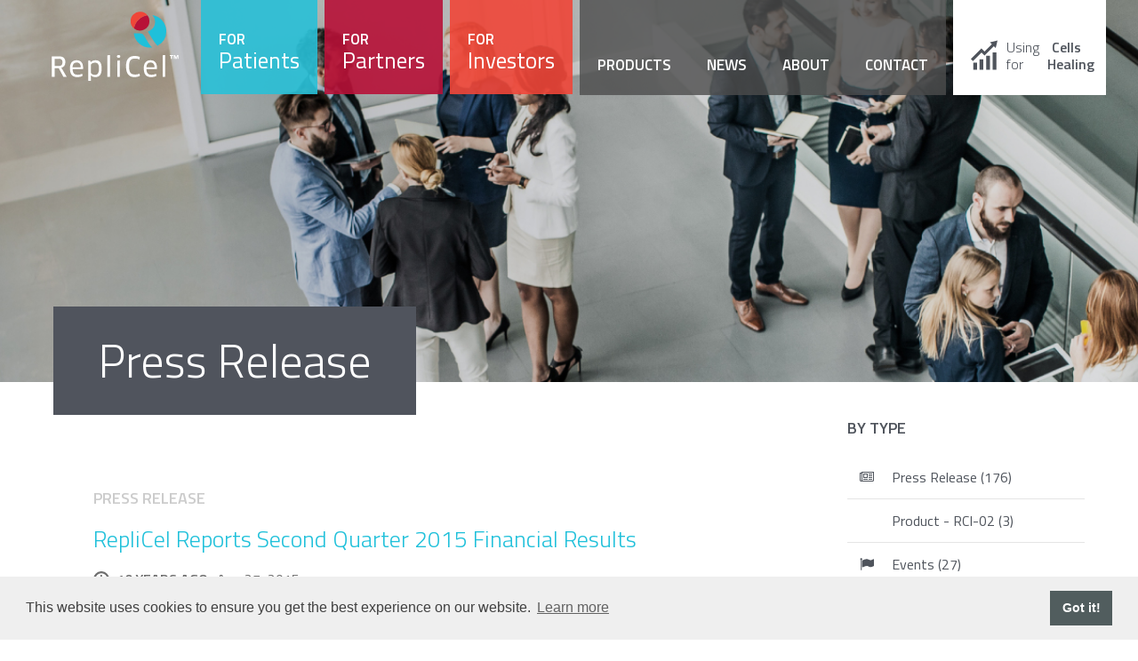

--- FILE ---
content_type: text/html; charset=utf-8
request_url: https://replicel.com/news/replicel-reports-second-quarter-2015-financial-results
body_size: 9666
content:
<html lang="en-CA">
<head>
 <link media="all" rel="stylesheet" href="/cms-assets/css/main.css" nonce='824d4bf0d37756bfb4281f52896dd8da'>
<meta content="width=device-width, initial-scale=1.0" name="viewport" />
        <link href="/_stylesheets/style1.css" rel="stylesheet" />
        <link rel="shortcut icon" href="/_images/template/logo-favicon.png">
        <link type="text/css" rel="stylesheet" href="https://fonts.googleapis.com/css?family=Titillium+Web:200,300,400,600,700">
        <!--[if lt IE 9]>
<script src="//cdnjs.cloudflare.com/ajax/libs/html5shiv/3.6.2/html5shiv.js"></script>
<script src="//s3.amazonaws.com/nwapi/nwmatcher/nwmatcher-1.2.5-min.js"></script>
<script src="//html5base.googlecode.com/svn-history/r38/trunk/js/selectivizr-1.0.3b.js"></script>
<script src="//cdnjs.cloudflare.com/ajax/libs/respond.js/1.1.0/respond.min.js"></script>
<![endif]-->
<link rel="stylesheet" type="text/css" href="//cdnjs.cloudflare.com/ajax/libs/cookieconsent2/3.1.0/cookieconsent.min.css" />
<script src="//cdnjs.cloudflare.com/ajax/libs/cookieconsent2/3.1.0/cookieconsent.min.js"></script>
<script>
window.addEventListener("load", function(){
window.cookieconsent.initialise({
  "palette": {
    "popup": {
      "background": "#efefef",
      "text": "#404040"
    },
    "button": {
      "background": "#515d5e",
      "text": "#ffffff"
    }
  }
})});
</script><body>
        <div class="page-wrapper">
<header class="page-header">
    <div class="contain-to-grid">
        <nav role="navigation" class="top-bar" data-topbar="true">
            <ul class="title-area">
                <li class="name">
                    <h1 class="logo"><a title="Go Home" href="/index.htm">RepliCel Life Sciences</a></h1> </li>
                <li class="toggle-topbar menu-icon">
                    <a href="#">
                        Menu
                        <div class="hamburger hamburger--squeeze js-hamburger">
                            <div class="hamburger-box">
                                <div class="hamburger-inner"></div>
                            </div>
                        </div>
                    </a>
                </li>
            </ul> 

    <section class="top-bar-section" id="main-menu-wrap">
	<ul>
<li class="tab patients " >
	<a href="/patients/index.htm" >For <span>Patients</span></a>
</li><li class="tab partners " >
	<a href="/partners/index.htm" >For <span>Partners</span></a>
</li><li class="tab investor " >
	<a href="/Investors/index.htm" >For <span>Investors</span></a>
</li><li>
	<a href="/pipeline/" >Products</a>
</li><li>
	<a href="/news" >News</a>
</li><li>
	<a href="/about/index.htm" >About</a>
</li><li>
	<a href="/contact" >Contact</a>
</li>	</ul>
	    <div class="stock-listing">
        <svg xmlns="http://www.w3.org/2000/svg" viewBox="0 0 27.42 30.02"><g id="Layer_2" data-name="Layer 2"><g id="Header_copy" data-name="Header copy"><path class="cls-1" d="M25.54 7.76L27.42 0l-7.77 1.88 1.97 1.97-7.5 7.5-3.18-3.19L0 19.1l2.08 2.08 8.86-8.85 3.18 3.19 9.58-9.59 1.84 1.83zM2.44 22.88h3.93v7.14H2.44zM8.95 19.31h3.93v10.71H8.95zM15.7 15.69h3.93v14.33H15.7zM22.28 12.17h3.93v17.85h-3.93z"/></g></g></svg>
        <div class="stock-listing__labels">
            <div class="stock-symbol">
                <div class="stock-symbol__name">Using</div>
                <div class="stock-symbol__symbol">Cells</div>
            </div>
            <div class="stock-symbol">
                <div class="stock-symbol__name">for</div>
                <div class="stock-symbol__symbol">Healing</div>
            </div>
            <div class="stock-symbol">
                <div class="stock-symbol__name"></div>
                <div class="stock-symbol__symbol"></div>
            </div>
        </div>
    </div>
	</section>
	<!-- the following script is needed to set the selected state -->
        </nav>
    </div>
</header>
<script>
	window.addEventListener('scroll', function(e) {
		if(window.scrollY > 200) {
			document.querySelector(".page-header").classList.add('scrolled');
		} else {
			document.querySelector(".page-header").classList.remove('scrolled');
		}
	});
</script>        <div class="page-banner" style="background-image: url(/_images/banner-inside/investors.jpg);">

        <div class="page-banner__text-wrap">
        <div class="page-banner__text">
        </div>
        </div>
        </div>
        <div class="inner-page page-content">
            
<div class="blog-container">
    <div class="post-list">
       <h1 class="page-title">Press Release</h1>
<div class="blog-post blog-post--details">
  <div class="blog-post__text">
    <div class="blog-post__type"> Press Release </div>
    <h2 class="post-title"> RepliCel Reports Second Quarter 2015 Financial Results </h2>
  <div class="blog-post__date"> <img alt="" class="blog-post__date-icon" src="/_images/template/blog-date.svg" /> 
    
    
    
    10  years ago
 <span>  Aug 27, 2015<span> </div>
    <div class="blog-post__image"><img src="/Blog/2017/RP-press-release.jpg"></div>
    <div class="post-body"><p><strong>VANCOUVER, BC – August 28, 2015 – RepliCel Life Sciences Inc. (OTCQB: REPCF) (TSXV: RP),</strong> a clinical stage regenerative medicine company    focused on the development of autologous cell therapies, today reported financial results for the quarter ended June 30, 2015, corporate highlights,    and near-term milestones. The company’s financial statements and management report are available at <a href="http://www.sedar.com/" target="_blank">www.sedar.com</a>,    <a href="www.edgar.com" target="_blank">www.edgar.com</a>, and at <a href="www.replicel.com" target="_blank">www.replicel.com</a>.</p><p>“RepliCel expects to launch its RCS-01 treatment for aging and sun-damaged skin in the next month which brings a second product based on our non-bulbar    dermal sheath (NBDS) fibroblast platform into the clinic. This will solidly transition the company into a phase of clinical and commercial execution    on multiple programs. Our team spent considerable time preparing for what will now be a series of significant milestones for the company through the    next several quarters,” stated David Hall, CEO of RepliCel.</p><p>“With the progress of our treatments for chronic tendinosis (RCT-01) and damaged skin (RCS-01), as well as design lock for our unique dermal injector (RCI-02),    RepliCel is now executing on programs expected to result in commercially meaningful events in 2016. This includes clinical data on two programs and    marketing approval for the dermal injector device,” states Lee Buckler, VP Business and Corporate Development. “Our ongoing advancement and maturation    of the company’s assets and the increased certainty around the timing of future catalysts is now translating into greater attention from those looking    to finance the company and/or license our technologies. We believe that what we are doing is potentially transformative for the company, within a very    foreseeable timeframe. We are committed to continuing to execute – per our development and licensing strategy – in North America, Europe, and Japan.”</p><p><u><strong>Q2 and Q1 2015 Highlights:</strong></u> </p><p><strong>June</strong> – First participant enrolled in RCT-01 trial.</p><p><strong>June</strong> – Closed brokered and non-brokered private placement for gross proceeds of $2,038,278.83.</p><p><strong>April</strong> – Launched <a href="http://replicel.com/product-pipeline/rct-01-tendon-repair/" target="_blank">chronic Achilles tendinosis</a>    (RCT-01) at the University of British Columbia.</p><p><strong>March</strong> – Meeting with Japanese Pharmaceutical and Medical Devices Agency to prepare for filing the NBDS fibroblast manufacturing protocols    in Japan, thus enabling licensing discussions with Japanese strategic partners.</p><p><strong>February</strong> – Filed clinical trial application for <a href="http://replicel.com/product-pipeline/rcs-01-skin-rejuvenation/" target="_blank">skin rejuvenation trial</a>    (RCS-01) with the German competent regulatory authority.</p><p><u><strong>Subsequent to the end of the Second Quarter:</strong></u> </p><p><strong>July</strong> – Design lock on second-generation dermal injector (RCI-02). Prototypes being built to prepare for CE mark approvals to market injector    in Europe in 2016.</p><p><strong>July</strong> – Two of three approvals received for skin rejuvenation trial.</p><p><u><strong>Anticipated Near-term Milestones Include:</strong></u> </p><ul>    <p> </p>    <li>Initiation of RCS-01 skin rejuvenation trial.</li>    <li>Initiation of clinical trial for the treatment of pattern baldness (RCH-01) trial by Shiseido in Japan.</li>    <li>Filing of clinical trial application (in Germany) for a phase 2 clinical trial of RCH-01 for the treatment of pattern baldness.</li>    <li>Other developments related to:        <br />        <ul>            <li>Establishing a clinical program for tendinosis in the United States.</li>            <li>Validation and testing of the RCI-02 injector device in preparation for a CE mark application and subsequent filings of a 510(k) in the US.</li>            <li>Feasibility data related to next-generation, commercial-scale manufacturing technologies.</li>            <li>Other licensing partnerships.</li>        </ul>        <p> </p>    </li></ul><p><strong>Second Quarter 2015 Financial Results (CDN $):</strong> </p><ul>    <p> </p>    <li>Company reported a net loss of $2,559,770 or $0.05 per share.</li>    <li>There was no revenue from operations in this quarter.</li>    <li>Research and development expenses totaled $1,093,168 compared to $826,162 in the prior period.</li>    <li>General and administrative expenses totalled $1,476,644 compared to $1,731,435 in the prior period.</li>    <li>RepliCel held $1,597,299 in cash and cash equivalents.        <br /> </li>    <li>As at June 30, 2015, there were 61,522,381 common shares issued and outstanding with 4,890,000 stock options, 306,068 Agent’s options, and 14,545,148        share purchase warrants outstanding.</li>    <p> </p></ul><p>The company would also like to report that effective September 1, 2015, Gemma Fetterley, VP Finance, is no longer with the company.</p><p>For more information please contact:</p><p><strong>CORPORATE:</strong>    <br />R. Lee Buckler, VP Business & Corporate Development    <br />Telephone: 604-248-8693 / <u><a href="lee@replicel.com" target="_blank">lee@replicel.com</a></u> </p><p><strong>MEDIA:</strong>    <br />Tammey George, Director of Communications    <br />Telephone: 604-248-8696 / <u><a href="tg@replicel.com" target="_blank">tg@replicel.com</a></u> </p><p>Neither the TSX Venture Exchange nor its Regulation Services Provider (as that term is defined in policies of the TSX Venture Exchange) accepts responsibility    for the adequacy or accuracy of this release.</p><p><u>Notice Regarding Forward-Looking Statements</u>    <br />This press release contains projections and forward-looking statements, as that term is defined under applicable securities laws. Statements in this    press release, which are not purely historical, are forward-looking statements and include (i) that the Company will achieve a series of significant    milestones over the next several quarters, (ii) that the Company is executing on programs expected to result in commercially meaningful events in 2016,    (iii) that the Company will obtain mandatory approval for its dermal injection device, (iv) that the Company’s actions will be transformative within    a very foreseeable timeframe, and (v) all statements under the heading “Anticipated 2015 Milestones”. These statements are only predictions and involve    known and unknown risks which may cause actual results and the Company’s plans and objectives to differ materially from those expressed in the forward-looking    information, including: the risk that the Company will receive negative results from the Company’s clinical trials; the effects of government regulation    on the Company’s business; risks associated with Shiseido obtaining approval for its clinical trial; risks associated with the Company obtaining approval    for its clinical trial in Germany; risks associated with the Company obtaining all necessary regulatory approvals for its various programs in Canada,    the USA and Germany; risks associated with the Company’s ability to obtain and protect rights to its intellectual property; risks and uncertainties    associated with the Company’s ability to raise additional capital; and other factors beyond the Company’s control. Although the Company believes that    the expectations reflected in the forward-looking statements are reasonable, it cannot guarantee future results, levels of activity or performance.    Further, any forward-looking statement speaks only as of the date on which such statement is made, and, except as required by applicable law, the Company    undertakes no obligation to update any forward-looking statement to reflect events or circumstances after the date on which such statement is made    or to reflect the occurrence of unanticipated events. New factors emerge from time to time, and it is not possible for management to predict all of    such factors and to assess in advance the impact of such factors on the Company’s business or the extent to which any factor, or combination of factors,    may cause actual results to differ materially from those contained in any forward-looking statement. Readers should consult all of the information    set forth herein and should also refer to the risk factor disclosure outlined in the Company’s annual report on Form 20-F for the fiscal year ended    December 31, 2014 and other periodic reports filed from time-to-time with the Securities and Exchange Commission on Edgar at <u><a href="https://www.sec.gov/" target="_blank">www.sec.gov</a></u>    and with the British Columbia Securities Commission on Sedar at <a href="http://www.sedar.com/" target="_blank"><u>www.sedar.com</u></a>.</p></div>
  </div>
</div>
<!-- END .blog-post --> 

    </div>
    <div class="side-panel">
           <div class="side-panel__by-type">
            <h4>by Type</h4>

<div class="blogpostcategories">
<ul>

        <li><a href="/news?Cat=News%20-%20Press%20Release" title="Press Release">Press Release
        (176)
        
        </a></li>
        <li><a href="/news?Cat=Product%20-%20RCI-02" title="Product - RCI-02">Product - RCI-02
        (3)
        
        </a></li>
        <li><a href="/news?Cat=News%20-%20Events" title="Events">Events
        (27)
        
        </a></li>
        <li><a href="/news?Cat=News%20-%20As%20Seen%20In" title="As Seen In">As Seen In
        (88)
        
        </a></li>
</ul>                
    </div>            
               
               
               
        </div>
        <div class="side-panel__by-type">
            <h4>by Topic</h4>
            

<ul>
        <li><a href="/news?tag=Press%20Release">Press Release
        
        (13)
        
        </a></li>
        <li><a href="/news?tag=Financing">Financing
        
        (8)
        
        </a></li>
        <li><a href="/news?tag=Partnerships">Partnerships
        
        (48)
        
        </a></li>
        <li><a href="/news?tag=RCI-02">RCI-02
        
        (6)
        
        </a></li>
        <li><a href="/news?tag=Skin">Skin
        
        (45)
        
        </a></li>
        <li><a href="/news?tag=Hair">Hair
        
        (69)
        
        </a></li>
        <li><a href="/news?tag=RCS-01">RCS-01
        
        (2)
        
        </a></li>
        <li><a href="/news?tag=RCT-01">RCT-01
        
        (1)
        
        </a></li>
        <li><a href="/news?tag=Tendon">Tendon
        
        (51)
        
        </a></li>
        <li><a href="/news?tag=RCH-01">RCH-01
        
        (2)
        
        </a></li>
        <li><a href="/news?tag=Media">Media
        
        (89)
        
        </a></li>
        <li><a href="/news?tag=Events">Events
        
        (1)
        
        </a></li>
</ul> 
            
            
        </div>

        <div class="side-panel__by-month">
            <h4>by month</h4>
            
    
    
    
    
    
    
    
    
    
    
    
    
    
    
    
    
    
    
    
    
    
    
    
    
    
    
    
    
    
    
    
    
    
    
    
    
    
    
    
    
    
    
    
    
    
    
    
    
    
    
    
    
    
    
    
    
    
    
    
    
    
    
    
    
    
    
    
    
    
    
    
    
    
    
    
    
    
    
    
    
    
    
    
    
    
    
    
    
    
    
    
    
    
    
    
    
    
    
    
    
    
    
    
    
    
    
    
    
    
    
    
    
    
    
    
    
    
    
    
    
    
    
    
    
    
    
    
    
    
    
    
    
    
    
    
    
    
    
    
    
    
    
    
    
    
    
    
    
    
    
    
    
    
    
    
    
    
    
    
    
    
    
    
    
    
    
    
    
    
    
    
    
    
    
    
    
    
    
    
    
    
    
    
    
    
    
    
    
    
    
    
    
    
    
    
    
    
    
    
    
    
    
    
    
    
    
    
    
    
    
    
    
    
    
    
    
    
    
    
    
    
    
    
    
    
    
    
    
    
    
    
    
    
    
    
    
    
    
    
    
    
    
    
    
    
    
    
    
    
    
    
    
    
    
    
    
    
    
    
    
    
    
    
    
    
    
    
    
    
    
    
    
    
    
    
    
    
    
    
    
    
    
    
    
    
    
    
    
    
    
    
    
    
    
    
    
    
    
    
    
    
    
    
    
    
    
    
    
    
    
    
    
    
    
    
    
    
    
    
    
    
    
    
    
    
    
    
    
    
    
    
    
    
    
    
    
    
    
    
    
    
    
    
    
    
    
    
    
    
    
    
    
    
    
    
    
    
    
    
    
    
    
    
    
    
    
    
    
    
    
    
    
    
    
    
    
    
    
    
    
    
    
    
    
    
    
    
    
    
    
    
    
    
    
    
    
    
    
    
    
    
    
    
    
    
    
    
    
    
    
    
    
    
    
    
    
    
    
    
    
    
    
    
    
    
    
    
    
    
    
    
    
    
    
    
    
    
    
    
    
    
    
    
    
    
    
    
    
    
    
    
    
    
    
    
    
    
    
    
    
    
    
    
    
    
    
    
    
    
    
    
    
    
    
    
    
    
    
    
    
    
    
    
    
    
    
    
    
    
    
    
    
    
    
    
    
    
    
    
    
    
    
    
    
    
    
    
    
    
    
    
    
    
    
    
    
    
    
    
    
    
    
    
    
    
    
    
    
    
    
    
    
    
    
    
    
    
    
    
    
    
    
    
    
    
    
    
    
    
    
    
    
    
    
    
    
    
    
    
    
    
    
    
    
    
    
    
    
    
    
    
    
    
    
    
    
    
    
    
    
    
    
    
    
    
    
    
    
    
    
    
    
    
    
    
    
    
    

<ul>
        <li><a href="/news?Mon=March%202025">March 2025
        
        (1)
        
        </a></li>
        <li><a href="/news?Mon=February%202025">February 2025
        
        (2)
        
        </a></li>
        <li><a href="/news?Mon=January%202025">January 2025
        
        (1)
        
        </a></li>
        <li><a href="/news?Mon=December%202024">December 2024
        
        (4)
        
        </a></li>
        <li><a href="/news?Mon=November%202024">November 2024
        
        (3)
        
        </a></li>
        <li><a href="/news?Mon=October%202024">October 2024
        
        (1)
        
        </a></li>
        <li><a href="/news?Mon=August%202024">August 2024
        
        (1)
        
        </a></li>
        <li><a href="/news?Mon=April%202024">April 2024
        
        (1)
        
        </a></li>
        <li><a href="/news?Mon=March%202024">March 2024
        
        (1)
        
        </a></li>
        <li><a href="/news?Mon=October%202023">October 2023
        
        (1)
        
        </a></li>
</ul> 
            
            
            
        </div>
    </div>
</div>
<div class="disclaimer">
    <p><em>DISCLAIMER:</em><br />
    The information in these press releases is historical in nature, has not been updated, and is current only to the date indicated in the particular press release. This information may no longer be accurate and therefore you should not rely on the information contained in these press releases. To the extent permitted by law, RepliCel Life Sciences Inc. and its employees, agents and consultants exclude all liability for any loss or damage arising from the use of, or reliance on, any such information, whether or not caused by any negligent act or omission.</p>

    <p><em>THIRD PARTY CONTENT</em><br />
        Please note that any opinion, estimates or forecasts made by the authors of these statements are theirs alone and do not represent opinions, forecasts or predictions of RepliCel Life Sciences Inc. or its management. RepliCel Life Sciences Inc. does not, by its reference or distribution of these links imply its endorsement of, or concurrence with, such information, conclusions or recommendations.</p>
</div>
<!-- END .blog-container -->
            
        
            
            
            </div>
        <div class="footer-push"></div>
        </div>
<footer class="page-footer">
    <div class="page-footer__content">
        <div class="page-footer__contact-info">
            <h2 class="logo"> <a href="/">RepliCel</a> </h2>
            <ul class="icon-list">
                <li class="icon-list__item icon-list__item--address ">
                    <svg width="1792" height="1792" viewbox="0 0 1792 1792" xmlns="http://www.w3.org/2000/svg"><path d="M1152 640q0-106-75-181t-181-75-181 75-75 181 75 181 181 75 181-75 75-181zm256 0q0 109-33 179l-364 774q-16 33-47.5 52t-67.5 19-67.5-19-46.5-52l-365-774q-33-70-33-179 0-212 150-362t362-150 362 150 150 362z" fill="#989898" /></svg>
                    Suite 900, 570 Granville St
                    <br /> Vancouver, BC V6C 3P1 </li>
                <li class="icon-list__item icon-list__item--phone"> 
                    <svg width="1792" height="1792" viewbox="0 0 1792 1792" xmlns="http://www.w3.org/2000/svg"><path d="M1600 1240q0 27-10 70.5t-21 68.5q-21 50-122 106-94 51-186 51-27 0-53-3.5t-57.5-12.5-47-14.5-55.5-20.5-49-18q-98-35-175-83-127-79-264-216t-216-264q-48-77-83-175-3-9-18-49t-20.5-55.5-14.5-47-12.5-57.5-3.5-53q0-92 51-186 56-101 106-122 25-11 68.5-21t70.5-10q14 0 21 3 18 6 53 76 11 19 30 54t35 63.5 31 53.5q3 4 17.5 25t21.5 35.5 7 28.5q0 20-28.5 50t-62 55-62 53-28.5 46q0 9 5 22.5t8.5 20.5 14 24 11.5 19q76 137 174 235t235 174q2 1 19 11.5t24 14 20.5 8.5 22.5 5q18 0 46-28.5t53-62 55-62 50-28.5q14 0 28.5 7t35.5 21.5 25 17.5q25 15 53.5 31t63.5 35 54 30q70 35 76 53 3 7 3 21z" fill="#989898" /></svg>
                    <a href="tel:+16042488730">604 248 8730</a> 
                </li>
                <li class="icon-list__item icon-list__item--email"> 
                    <svg width="1792" height="1792" viewbox="0 0 1792 1792" xmlns="http://www.w3.org/2000/svg"><path d="M1792 710v794q0 66-47 113t-113 47h-1472q-66 0-113-47t-47-113v-794q44 49 101 87 362 246 497 345 57 42 92.5 65.5t94.5 48 110 24.5h2q51 0 110-24.5t94.5-48 92.5-65.5q170-123 498-345 57-39 100-87zm0-294q0 79-49 151t-122 123q-376 261-468 325-10 7-42.5 30.5t-54 38-52 32.5-57.5 27-50 9h-2q-23 0-50-9t-57.5-27-52-32.5-54-38-42.5-30.5q-91-64-262-182.5t-205-142.5q-62-42-117-115.5t-55-136.5q0-78 41.5-130t118.5-52h1472q65 0 112.5 47t47.5 113z" fill="#989898" /></svg>
                    <a href="mailto:info@replicel.com">info@replicel.com</a> 
                </li>
            </ul>
        </div>
        <nav class="page-footer__footer-menu"> <nav class="page-footer__footer-menu">
    <div id="cat_1411293_divs">
	<ul id="nav_1411293">
<li id="navsub_1411293_1294397" >
	<a href="/about/index.htm" >About Replicel</a>
    <ul>
<li>
	<a href="/About/index.htm" >Overview</a>
</li><li>
	<a href="/about/team" >Team</a>
</li><li>
	<a href="/about/network" >Network</a>
</li><li>
	<a href="/About/media-kit" >Media Kit</a>
</li><li>
	<a href="/About/fact-sheets" >Presentations &amp; Fact Sheets</a>
</li>    </ul>
</li><li id="navsub_1411293_1023571"  class="page-footer__menu--patients " >
	<a href="/patients/index.htm" >For Patients</a>
    <ul>
<li>
	<a href="/patients/clinical-trials" >Clinical Trials</a>
</li><li>
	<a href="/patients/skin-study" >Skin Study</a>
</li><li>
	<a href="/patients/hair-study" >Hair Study</a>
</li><li>
	<a href="/patients/tendon-study" >Tendon Study</a>
</li>    </ul>
</li><li class="page-footer__menu--partners " >
	<a href="/partners/index.htm" >For Partners</a>
    <ul>
<li>
	<a href="/partners/index.htm" >Overview</a>
</li><li>
	<a href="/partners/ip" >IP</a>
</li>    </ul>
</li><li class="page-footer__menu--investors " >
	<a href="/Investors/index.htm" >For Investors</a>
    <ul>
<li>
	<a href="/Investors/index.htm" >Overview</a>
</li><li>
	<a href="https://replicel.treepl.co/news?Cat=News+-+Press+Release" >Press Releases</a>
</li><li>
	<a href="/Investors/financials" >Financials</a>
</li><li>
	<a href="/Investors/corporate-governance" >Corporate Governance</a>
</li><li>
	<a href="/Investors/publications" >Publications</a>
</li><li>
	<a href="/Investors/videos" >Video Gallery</a>
</li><li>
	<a href="/Investors/faq" >FAQs</a>
</li>    </ul>
</li><li class="page-footer__menu--products " >
	<a href="" >Products</a>
    <ul>
<li>
	<a href="/pipeline/" >Overview</a>
</li><li>
	<a href="/products/rct-01" >RCT-01 Tendon Repair</a>
</li><li>
	<a href="/products/rcs-01" >RCS-01 Skin Rejuvenation</a>
</li><li>
	<a href="/products/rch-01" >RCH-01 Hair Growth</a>
</li><li>
	<a href="/products/dermaprecise" >DermaPrecise™</a>
</li><li>
	<a href="/Investors/publications" >Publications</a>
</li>    </ul>
</li>	</ul>
	</div>
</nav> </nav>
    </div>
</footer>
<footer class="social-footer">
    <div class="page-footer__content">
        <div class="social-footer__social-menu"> <nav class="footer_social_menu">
	<ul>
<li class="facebook " >
	<a href="https://www.facebook.com/RepliCel/" target="_blank">Facebook</a>
</li><li class="twitter " >
	<a href="https://twitter.com/replicel" target="_blank">Twitter</a>
</li><li class="youtube " >
	<a href="https://www.youtube.com/user/RepliCel" target="_blank">YouTube</a>
</li>	</ul>
</nav> </div>
        <div class="social-footer__right">
            <div class="social-footer__menu"> <nav class="bottom_footer_menu">
	<ul>
<li>
	<a href="/index.htm" >Home</a>
</li><li>
	<a href="/About/index.htm" >About</a>
</li><li>
	<a href="/contact" >Contact</a>
</li><li>
	<a href="/terms-and-conditions" >Terms &amp; Conditions</a>
</li>	</ul>
</nav> </div>
            <div class="social-footer__copyright"> &copy;<script>document.write(new Date().getFullYear())</script> RepliCel Life Sciences. Website by Centrifuge Media Lab. </div>
        </div>
    </div>
</footer>
<script src="//ajax.googleapis.com/ajax/libs/jquery/2.0.3/jquery.min.js"></script>
<script src="//cdnjs.cloudflare.com/ajax/libs/slick-carousel/1.8.1/slick.min.js"></script>
<script src="/_scripts/replicel.js"></script>
<script type="text/javascript">
_linkedin_partner_id = "522042";
window._linkedin_data_partner_ids = window._linkedin_data_partner_ids || [];
window._linkedin_data_partner_ids.push(_linkedin_partner_id);
</script><script type="text/javascript">
(function(){var s = document.getElementsByTagName("script")[0];
var b = document.createElement("script");
b.type = "text/javascript";b.async = true;
b.src = "https://snap.licdn.com/li.lms-analytics/insight.min.js";
s.parentNode.insertBefore(b, s);})();
</script>
<noscript>
<img height="1" width="1" style="display:none;" alt="" src="https://dc.ads.linkedin.com/collect/?pid=522042&fmt=gif" />
</noscript>
<!-- Twitter universal website tag code -->
<script>
!function(e,t,n,s,u,a){e.twq||(s=e.twq=function(){s.exe?s.exe.apply(s,arguments):s.queue.push(arguments);
},s.version='1.1',s.queue=[],u=t.createElement(n),u.async=!0,u.src='//static.ads-twitter.com/uwt.js',
a=t.getElementsByTagName(n)[0],a.parentNode.insertBefore(u,a))}(window,document,'script');
// Insert Twitter Pixel ID and Standard Event data below
twq('init','o0en1');
twq('track','PageView');
</script>
<!-- End Twitter universal website tag code --></body>
</html>

--- FILE ---
content_type: text/css
request_url: https://replicel.com/_stylesheets/style1.css
body_size: 32774
content:
@charset "utf-8";
/* CSS Document */
.hamburger {
    font: inherit;
    display: inline-block;
    overflow: visible;
    margin: 0;
    padding: 15px;
    cursor: pointer;
    -webkit-transition-timing-function: linear;
    -o-transition-timing-function: linear;
    transition-timing-function: linear;
    -webkit-transition-duration: .15s;
    -o-transition-duration: .15s;
    transition-duration: .15s;
    -webkit-transition-property: opacity, -webkit-filter;
    transition-property: opacity, -webkit-filter;
    -o-transition-property: opacity, filter;
    transition-property: opacity, filter;
    transition-property: opacity, filter, -webkit-filter;
    text-transform: none;
    color: inherit;
    border: 0;
    background-color: transparent;
    height: 54px;
}
.hamburger:hover {
    opacity: .7
}
.hamburger-box {
    position: relative;
    display: inline-block;
    width: 40px;
    height: 24px
}
.hamburger-inner {
    top: 50%;
    display: block;
    margin-top: -2px
}
.hamburger-inner, .hamburger-inner:after, .hamburger-inner:before {
    position: absolute;
    width: 30px;
    height: 3px;
    -webkit-transition-timing-function: ease;
    -o-transition-timing-function: ease;
    transition-timing-function: ease;
    -webkit-transition-duration: .15s;
    -o-transition-duration: .15s;
    transition-duration: .15s;
    -webkit-transition-property: -webkit-transform;
    transition-property: -webkit-transform;
    -o-transition-property: transform;
    transition-property: transform;
    transition-property: transform, -webkit-transform;
    -webkit-border-radius: 4px;
    border-radius: 4px;
    background-color: #000
}
.hamburger-inner:after, .hamburger-inner:before {
    display: block;
    content: ""
}
.hamburger-inner:before {
    top: -10px
}
.hamburger-inner:after {
    bottom: -10px
}
.hamburger--squeeze .hamburger-inner {
    -webkit-transition-timing-function: cubic-bezier(.55, .055, .675, .19);
    -o-transition-timing-function: cubic-bezier(.55, .055, .675, .19);
    transition-timing-function: cubic-bezier(.55, .055, .675, .19);
    -webkit-transition-duration: 75ms;
    -o-transition-duration: 75ms;
    transition-duration: 75ms
}
.hamburger--squeeze .hamburger-inner:before {
    -webkit-transition: top 75ms ease .12s, opacity 75ms ease;
    -o-transition: top 75ms ease .12s, opacity 75ms ease;
    transition: top 75ms ease .12s, opacity 75ms ease
}
.hamburger--squeeze .hamburger-inner:after {
    -webkit-transition: bottom 75ms ease .12s, -webkit-transform 75ms cubic-bezier(.55, .055, .675, .19);
    transition: bottom 75ms ease .12s, -webkit-transform 75ms cubic-bezier(.55, .055, .675, .19);
    -o-transition: bottom 75ms ease .12s, transform 75ms cubic-bezier(.55, .055, .675, .19);
    transition: bottom 75ms ease .12s, transform 75ms cubic-bezier(.55, .055, .675, .19);
    transition: bottom 75ms ease .12s, transform 75ms cubic-bezier(.55, .055, .675, .19), -webkit-transform 75ms cubic-bezier(.55, .055, .675, .19)
}
.hamburger--squeeze.is-active .hamburger-inner {
    -webkit-transition-delay: .12s;
    -o-transition-delay: .12s;
    transition-delay: .12s;
    -webkit-transition-timing-function: cubic-bezier(.215, .61, .355, 1);
    -o-transition-timing-function: cubic-bezier(.215, .61, .355, 1);
    transition-timing-function: cubic-bezier(.215, .61, .355, 1);
    -webkit-transform: rotate(45deg);
    -ms-transform: rotate(45deg);
    transform: rotate(45deg)
}
.hamburger--squeeze.is-active .hamburger-inner:before {
    top: 0;
    -webkit-transition: top 75ms ease, opacity 75ms ease .12s;
    -o-transition: top 75ms ease, opacity 75ms ease .12s;
    transition: top 75ms ease, opacity 75ms ease .12s;
    opacity: 0
}
.hamburger--squeeze.is-active .hamburger-inner:after {
    bottom: 0;
    -webkit-transition: bottom 75ms ease, -webkit-transform 75ms cubic-bezier(.215, .61, .355, 1) .12s;
    transition: bottom 75ms ease, -webkit-transform 75ms cubic-bezier(.215, .61, .355, 1) .12s;
    -o-transition: bottom 75ms ease, transform 75ms cubic-bezier(.215, .61, .355, 1) .12s;
    transition: bottom 75ms ease, transform 75ms cubic-bezier(.215, .61, .355, 1) .12s;
    transition: bottom 75ms ease, transform 75ms cubic-bezier(.215, .61, .355, 1) .12s, -webkit-transform 75ms cubic-bezier(.215, .61, .355, 1) .12s;
    -webkit-transform: rotate(-90deg);
    -ms-transform: rotate(-90deg);
    transform: rotate(-90deg)
}
.hamburger .hamburger-inner, .hamburger .hamburger-inner:after, .hamburger .hamburger-inner:before {
    background-color: #fff
}
.hamburger-wrap {
    text-align: center
}
.slick-slider {
    position: relative;
    display: block;
    -webkit-box-sizing: border-box;
    box-sizing: border-box;
    -webkit-user-select: none;
    -moz-user-select: none;
    -ms-user-select: none;
    user-select: none;
    -webkit-touch-callout: none;
    -khtml-user-select: none;
    -ms-touch-action: pan-y;
    touch-action: pan-y;
    -webkit-tap-highlight-color: transparent
}
.slick-list {
    position: relative;
    display: block;
    overflow: hidden;
    margin: 0;
    padding: 0
}
.slick-list:focus {
    outline: 0
}
.slick-list.dragging {
    cursor: pointer;
    cursor: hand
}
.slick-slider .slick-list, .slick-slider .slick-track {
    -webkit-transform: translate3d(0, 0, 0);
    -ms-transform: translate3d(0, 0, 0);
    transform: translate3d(0, 0, 0)
}
.slick-track {
    position: relative;
    top: 0;
    left: 0;
    display: block;
    margin-left: auto;
    margin-right: auto
}
.slick-track:after, .slick-track:before {
    display: table;
    content: ''
}
.slick-track:after {
    clear: both
}
.slick-loading .slick-track {
    visibility: hidden
}
.slick-slide {
    display: none;
    float: left;
/*    height: 100%;*/
    min-height: 1px
}
[dir=rtl] .slick-slide {
    float: right
}
.slick-slide img {
    display: block
}
.slick-slide.slick-loading img {
    display: none
}
.slick-slide.dragging img {
    pointer-events: none
}
.slick-initialized .slick-slide {
    display: block
}
.slick-loading .slick-slide {
    visibility: hidden
}
.slick-vertical .slick-slide {
    display: block;
    height: auto;
    border: 1px solid transparent
}
.slick-arrow.slick-hidden {
    display: none
}
.slick-arrow {
    content: '';
    background: transparent;
    font: 0/0 a;
    color: transparent;
    position: absolute;
    top: 50%;
    margin-top: -20px;
    padding: 0;
    width: 30px;
    height: 40px;
    -webkit-transition: all 0.4s;
    -o-transition: all 0.4s;
    transition: all 0.4s;
}
.slick-arrow:hover, .slick-arrow:focus {
    background: transparent;
    outline: none;
}
.slick-next {
    right: -80px;
    padding-left: 10px;
}
.slick-next:hover {
    -webkit-transform: translateX(10px);
    -ms-transform: translateX(10px);
    transform: translateX(10px);
}
.slick-next::before, .slick-next::after {
    content: '';
    width: 0;
    height: 0;
    border-style: solid;
    position: absolute;
    top: 50%;
    left: 10px;
}
.slick-next::before {
    border-width: 19.5px 0 19.5px 19px;
    border-color: transparent transparent transparent #ef4638;
    margin-top: -20px;
}
.slick-next::after {
    border-width: 9px 0 9px 9px;
    border-color: transparent transparent transparent #fff;
    margin-top: -9px;
}
.slick-prev {
    left: -80px;
    padding-right: 10px;
}
.slick-prev:hover {
    -webkit-transform: translateX(-10px);
    -ms-transform: translateX(-10px);
    transform: translateX(-10px);
    padding-right: 10px;
}
.slick-prev::before, .slick-prev::after {
    content: '';
    width: 0;
    height: 0;
    border-style: solid;
    position: absolute;
    top: 50%;
    right: 10px;
}
.slick-prev::before {
    border-width: 19.5px 19px 19.5px 0;
    border-color: transparent #ef4638 transparent transparent;
    margin-top: -20px;
}
.slick-prev::after {
    border-width: 9px 9px 9px 0;
    border-color: transparent #fff transparent transparent;
    margin-top: -9px;
}
meta.foundation-mq-small {
    font-family: "/only screen and (max-width: 40em)/";
    width: 0em;
}
meta.foundation-mq-medium {
    font-family: "/only screen and (min-width:40.063em)/";
    width: 40.063em;
}
meta.foundation-mq-large {
    font-family: "/only screen and (min-width:64.063em)/";
    width: 64.063em;
}
meta.foundation-mq-xlarge {
    font-family: "/only screen and (min-width:90.063em)/";
    width: 90.063em;
}
meta.foundation-mq-xxlarge {
    font-family: "/only screen and (min-width:120.063em)/";
    width: 120.063em;
}
*, *:before, *:after {
    -webkit-box-sizing: border-box;
    box-sizing: border-box;
}
html, body {
    font-size: 100%;
}
body {
    background: white;
    color: #6e6e6e;
    padding: 0;
    margin: 0;
    font-family: "Titillium Web", sans-serif;
    font-weight: 300;
    font-style: normal;
    line-height: 1;
    position: relative;
    cursor: default;
}
a:hover {
    cursor: pointer;
    opacity: 0.8
}
img, object, embed {
    max-width: 100%;
    height: auto;
}
object, embed {
    height: 100%;
}
img {
    -ms-interpolation-mode: bicubic;
}
#map_canvas img, #map_canvas embed, #map_canvas object, .map_canvas img, .map_canvas embed, .map_canvas object {
    max-width: none !important;
}
.left {
    float: left !important;
}
.right {
    float: right !important;
}
.clearfix {
*zoom: 1;
}
.clearfix:before, .clearfix:after {
    content: " ";
    display: table;
}
.clearfix:after {
    clear: both;
}
.text-left {
    text-align: left !important;
}
.text-right {
    text-align: right !important;
}
.text-center {
    text-align: center !important;
}
.text-justify {
    text-align: justify !important;
}
.hide {
    display: none !important;
}
.start {
    float: left !important;
}
.end {
    float: right !important;
}
.text-start {
    text-align: left !important;
}
.text-end {
    text-align: right !important;
}
.antialiased {
    -webkit-font-smoothing: antialiased;
    -moz-osx-font-smoothing: grayscale;
}
img {
    display: inline-block;
    vertical-align: middle;
}
textarea {
    height: auto;
    min-height: 50px;
}
select {
    width: 100%;
}
.flex-video {
    position: relative;
    padding-top: 1.5625rem;
    padding-bottom: 67.5%;
    height: 0;
    margin-bottom: 1rem;
    overflow: hidden;
}
.flex-video.widescreen {
    padding-bottom: 57.25%;
}
.flex-video.vimeo {
    padding-top: 0;
}
.flex-video iframe, .flex-video object, .flex-video embed, .flex-video video {
    position: absolute;
    top: 0;
    left: 0;
    width: 100%;
    height: 100%;
}
button, .button {
    border-style: solid;
    border-width: 0px;
    cursor: pointer;
    font-family: "Titillium Web", sans-serif;
    font-weight: normal;
    line-height: normal;
    margin: 0 0 1.25rem;
    position: relative;
    text-decoration: none;
    text-align: center;
    display: inline-block;
    padding-top: 1rem;
    padding-right: 2rem;
    padding-bottom: 1.0625rem;
    padding-left: 2rem;
    font-size: 1rem; /*     @else                            { font-size: $padding - rem-calc(2); } */
    background-color: #4f545c;
    border-color: #00476a;
    color: white;
    -webkit-transition: background-color 300ms ease-out;
    -o-transition: background-color 300ms ease-out;
    transition: background-color 300ms ease-out;
    padding-top: 1.0625rem;
    padding-bottom: 1rem;
    -webkit-appearance: none;
    border: none;
    font-weight: normal !important;
}
button:hover, button:focus, .button:hover, .button:focus {
    background-color: #00476a;
}
button:hover, button:focus, .button:hover, .button:focus {
    color: white;
}
button.secondary, .button.secondary {
    background-color: #e7e7e7;
    border-color: #b9b9b9;
    color: #6e6e6e;
}
button.secondary:hover, button.secondary:focus, .button.secondary:hover, .button.secondary:focus {
    background-color: #b9b9b9;
}
button.secondary:hover, button.secondary:focus, .button.secondary:hover, .button.secondary:focus {
    color: #6e6e6e;
}
button.success, .button.success {
    background-color: #43ac6a;
    border-color: #368a55;
    color: white;
}
button.success:hover, button.success:focus, .button.success:hover, .button.success:focus {
    background-color: #368a55;
}
button.success:hover, button.success:focus, .button.success:hover, .button.success:focus {
    color: white;
}
button.alert, .button.alert {
    background-color: #f04124;
    border-color: #cf2a0e;
    color: white;
}
button.alert:hover, button.alert:focus, .button.alert:hover, .button.alert:focus {
    background-color: #cf2a0e;
}
button.alert:hover, button.alert:focus, .button.alert:hover, .button.alert:focus {
    color: white;
}
button.large, .button.large {
    padding-top: 1.125rem;
    padding-right: 2.25rem;
    padding-bottom: 1.1875rem;
    padding-left: 2.25rem;
    font-size: 1.25rem; /*     @else                            { font-size: $padding - rem-calc(2); } */
}
button.small, .button.small {
    padding-top: 0.875rem;
    padding-right: 1.75rem;
    padding-bottom: 0.9375rem;
    padding-left: 1.75rem;
    font-size: 0.8125rem; /*     @else                            { font-size: $padding - rem-calc(2); } */
}
button.tiny, .button.tiny {
    padding-top: 0.625rem;
    padding-right: 1.25rem;
    padding-bottom: 0.6875rem;
    padding-left: 1.25rem;
    font-size: 0.6875rem; /*     @else                            { font-size: $padding - rem-calc(2); } */
}
button.expand, .button.expand {
    padding-right: 0;
    padding-left: 0;
    width: 100%;
}
button.left-align, .button.left-align {
    text-align: left;
    text-indent: 0.75rem;
}
button.right-align, .button.right-align {
    text-align: right;
    padding-right: 0.75rem;
}
button.radius, .button.radius {
    -webkit-border-radius: 3px;
    border-radius: 3px;
}
button.round, .button.round {
    -webkit-border-radius: 1000px;
    border-radius: 1000px;
}
button.disabled, button[disabled], .button.disabled, .button[disabled] {
    background-color: #4f545c;
    border-color: #00476a;
    color: white;
    cursor: default;
    opacity: 0.7;
    -webkit-box-shadow: none;
    box-shadow: none;
}
button.disabled:hover, button.disabled:focus, button[disabled]:hover, button[disabled]:focus, .button.disabled:hover, .button.disabled:focus, .button[disabled]:hover, .button[disabled]:focus {
    background-color: #00476a;
}
button.disabled:hover, button.disabled:focus, button[disabled]:hover, button[disabled]:focus, .button.disabled:hover, .button.disabled:focus, .button[disabled]:hover, .button[disabled]:focus {
    color: white;
}
button.disabled:hover, button.disabled:focus, button[disabled]:hover, button[disabled]:focus, .button.disabled:hover, .button.disabled:focus, .button[disabled]:hover, .button[disabled]:focus {
    background-color: #4f545c;
}
button.disabled.secondary, button[disabled].secondary, .button.disabled.secondary, .button[disabled].secondary {
    background-color: #e7e7e7;
    border-color: #b9b9b9;
    color: #6e6e6e;
    cursor: default;
    opacity: 0.7;
    -webkit-box-shadow: none;
    box-shadow: none;
}
button.disabled.secondary:hover, button.disabled.secondary:focus, button[disabled].secondary:hover, button[disabled].secondary:focus, .button.disabled.secondary:hover, .button.disabled.secondary:focus, .button[disabled].secondary:hover, .button[disabled].secondary:focus {
    background-color: #b9b9b9;
}
button.disabled.secondary:hover, button.disabled.secondary:focus, button[disabled].secondary:hover, button[disabled].secondary:focus, .button.disabled.secondary:hover, .button.disabled.secondary:focus, .button[disabled].secondary:hover, .button[disabled].secondary:focus {
    color: #6e6e6e;
}
button.disabled.secondary:hover, button.disabled.secondary:focus, button[disabled].secondary:hover, button[disabled].secondary:focus, .button.disabled.secondary:hover, .button.disabled.secondary:focus, .button[disabled].secondary:hover, .button[disabled].secondary:focus {
    background-color: #e7e7e7;
}
button.disabled.success, button[disabled].success, .button.disabled.success, .button[disabled].success {
    background-color: #43ac6a;
    border-color: #368a55;
    color: white;
    cursor: default;
    opacity: 0.7;
    -webkit-box-shadow: none;
    box-shadow: none;
}
button.disabled.success:hover, button.disabled.success:focus, button[disabled].success:hover, button[disabled].success:focus, .button.disabled.success:hover, .button.disabled.success:focus, .button[disabled].success:hover, .button[disabled].success:focus {
    background-color: #368a55;
}
button.disabled.success:hover, button.disabled.success:focus, button[disabled].success:hover, button[disabled].success:focus, .button.disabled.success:hover, .button.disabled.success:focus, .button[disabled].success:hover, .button[disabled].success:focus {
    color: white;
}
button.disabled.success:hover, button.disabled.success:focus, button[disabled].success:hover, button[disabled].success:focus, .button.disabled.success:hover, .button.disabled.success:focus, .button[disabled].success:hover, .button[disabled].success:focus {
    background-color: #43ac6a;
}
button.disabled.alert, button[disabled].alert, .button.disabled.alert, .button[disabled].alert {
    background-color: #f04124;
    border-color: #cf2a0e;
    color: white;
    cursor: default;
    opacity: 0.7;
    -webkit-box-shadow: none;
    box-shadow: none;
}
button.disabled.alert:hover, button.disabled.alert:focus, button[disabled].alert:hover, button[disabled].alert:focus, .button.disabled.alert:hover, .button.disabled.alert:focus, .button[disabled].alert:hover, .button[disabled].alert:focus {
    background-color: #cf2a0e;
}
button.disabled.alert:hover, button.disabled.alert:focus, button[disabled].alert:hover, button[disabled].alert:focus, .button.disabled.alert:hover, .button.disabled.alert:focus, .button[disabled].alert:hover, .button[disabled].alert:focus {
    color: white;
}
button.disabled.alert:hover, button.disabled.alert:focus, button[disabled].alert:hover, button[disabled].alert:focus, .button.disabled.alert:hover, .button.disabled.alert:focus, .button[disabled].alert:hover, .button[disabled].alert:focus {
    background-color: #f04124;
}

@media only screen and (min-width: 40.063em) {
button, .button {
    display: inline-block;
}
}
/* Standard Forms */
form {
    margin: 0 0 1rem;
}
/* Using forms within rows, we need to set some defaults */
form .row .row {
    margin: 0 -0.5rem;
}
form .row .row .column, form .row .row .columns {
    padding: 0 0.5rem;
}
form .row .row.collapse {
    margin: 0;
}
form .row .row.collapse .column, form .row .row.collapse .columns {
    padding: 0;
}
form .row .row.collapse input {
    -moz-border-radius-bottomright: 0;
    -moz-border-radius-topright: 0;
    -webkit-border-bottom-right-radius: 0;
    -webkit-border-top-right-radius: 0;
}
form .row input.column, form .row input.columns, form .row textarea.column, form .row textarea.columns {
    padding-left: 0.5rem;
}
/* Label Styles */
label {
    font-size: 0.7rem;
    line-height: 1.3;
    color: #333;
    cursor: pointer;
    display: block;
    font-weight: 300;
    margin: 0.5rem 0; /* Styles for required inputs */
}
label.right {
    float: none;
    text-align: right;
}
label.inline {
    margin: 0 0 1rem 0;
    padding: 0.625rem 0;
}
label small {
    text-transform: capitalize;
    color: #676767;
}
.subscribe-consent label span {
    font-weight: bold;
    font-size: 1rem;
}
select {
    -webkit-appearance: none !important;
    background: #fafafa url("data:image/svg+xml;base64, [base64]") no-repeat;
    background-position-x: 97%;
    background-position-y: center;
    border: 1px solid #cccccc;
    padding: 0.5rem;
    font-size: 0.875rem;
    -webkit-border-radius: 0;
    border-radius: 0;
}
select.radius {
    -webkit-border-radius: 3px;
    border-radius: 3px;
}
select:hover {
    background: #f3f3f3 url("data:image/svg+xml;base64, [base64]") no-repeat;
    background-position-x: 97%;
    background-position-y: center;
    border-color: #999999;
}
 select::-ms-expand {
display: none;
}
 @-moz-document url-prefix() {
select {
background: #fafafa;
}
 select:hover {
background: #f3f3f3;
}
}
/* Attach elements to the beginning or end of an input */
.prefix, .postfix {
    display: block;
    position: relative;
    z-index: 2;
    text-align: center;
    width: 100%;
    padding-top: 0;
    padding-bottom: 0;
    border-style: solid;
    border-width: 1px;
    overflow: hidden;
    font-size: 0.875rem;
    height: 2.3125rem;
    line-height: 2.3125rem;
}
/* Adjust padding, alignment and radius if pre/post element is a button */
.postfix.button {
    padding-left: 0;
    padding-right: 0;
    padding-top: 0;
    padding-bottom: 0;
    text-align: center;
    line-height: 2.125rem;
    border: none;
}
.prefix.button {
    padding-left: 0;
    padding-right: 0;
    padding-top: 0;
    padding-bottom: 0;
    text-align: center;
    line-height: 2.125rem;
    border: none;
}
.prefix.button.radius {
    -webkit-border-radius: 0;
    border-radius: 0;
    -moz-border-radius-bottomleft: 3px;
    -moz-border-radius-topleft: 3px;
    -webkit-border-bottom-left-radius: 3px;
    -webkit-border-top-left-radius: 3px;
    border-bottom-left-radius: 3px;
    border-top-left-radius: 3px;
}
.postfix.button.radius {
    -webkit-border-radius: 0;
    border-radius: 0;
    -moz-border-radius-topright: 3px;
    -moz-border-radius-bottomright: 3px;
    -webkit-border-top-right-radius: 3px;
    -webkit-border-bottom-right-radius: 3px;
    border-top-right-radius: 3px;
    border-bottom-right-radius: 3px;
}
.prefix.button.round {
    -webkit-border-radius: 0;
    border-radius: 0;
    -moz-border-radius-bottomleft: 1000px;
    -moz-border-radius-topleft: 1000px;
    -webkit-border-bottom-left-radius: 1000px;
    -webkit-border-top-left-radius: 1000px;
    border-bottom-left-radius: 1000px;
    border-top-left-radius: 1000px;
}
.postfix.button.round {
    -webkit-border-radius: 0;
    border-radius: 0;
    -moz-border-radius-topright: 1000px;
    -moz-border-radius-bottomright: 1000px;
    -webkit-border-top-right-radius: 1000px;
    -webkit-border-bottom-right-radius: 1000px;
    border-top-right-radius: 1000px;
    border-bottom-right-radius: 1000px;
}
/* Separate prefix and postfix styles when on span or label so buttons keep their own */
span.prefix, label.prefix {
    background: #f2f2f2;
    border-color: #d8d8d8;
    border-right: none;
    color: #6e6e6e;
}
span.prefix.radius, label.prefix.radius {
    -webkit-border-radius: 0;
    border-radius: 0;
    -moz-border-radius-bottomleft: 3px;
    -moz-border-radius-topleft: 3px;
    -webkit-border-bottom-left-radius: 3px;
    -webkit-border-top-left-radius: 3px;
    border-bottom-left-radius: 3px;
    border-top-left-radius: 3px;
}
span.postfix, label.postfix {
    background: #f2f2f2;
    border-color: #cbcbcb;
    border-left: none;
    color: #6e6e6e;
}
span.postfix.radius, label.postfix.radius {
    -webkit-border-radius: 0;
    border-radius: 0;
    -moz-border-radius-topright: 3px;
    -moz-border-radius-bottomright: 3px;
    -webkit-border-top-right-radius: 3px;
    -webkit-border-bottom-right-radius: 3px;
    border-top-right-radius: 3px;
    border-bottom-right-radius: 3px;
}
/* Input groups will automatically style first and last elements of the group */
.input-group.radius > *:first-child, .input-group.radius > *:first-child * {
    -moz-border-radius-bottomleft: 3px;
    -moz-border-radius-topleft: 3px;
    -webkit-border-bottom-left-radius: 3px;
    -webkit-border-top-left-radius: 3px;
    border-bottom-left-radius: 3px;
    border-top-left-radius: 3px;
}
.input-group.radius > *:last-child, .input-group.radius > *:last-child * {
    -moz-border-radius-topright: 3px;
    -moz-border-radius-bottomright: 3px;
    -webkit-border-top-right-radius: 3px;
    -webkit-border-bottom-right-radius: 3px;
    border-top-right-radius: 3px;
    border-bottom-right-radius: 3px;
}
.input-group.round > *:first-child, .input-group.round > *:first-child * {
    -moz-border-radius-bottomleft: 1000px;
    -moz-border-radius-topleft: 1000px;
    -webkit-border-bottom-left-radius: 1000px;
    -webkit-border-top-left-radius: 1000px;
    border-bottom-left-radius: 1000px;
    border-top-left-radius: 1000px;
}
.input-group.round > *:last-child, .input-group.round > *:last-child * {
    -moz-border-radius-topright: 1000px;
    -moz-border-radius-bottomright: 1000px;
    -webkit-border-top-right-radius: 1000px;
    -webkit-border-bottom-right-radius: 1000px;
    border-top-right-radius: 1000px;
    border-bottom-right-radius: 1000px;
}
/* We use this to get basic styling on all basic form elements */
input[type="text"], input[type="password"], input[type="date"], input[type="datetime"], input[type="datetime-local"], input[type="month"], input[type="week"], input[type="email"], input[type="number"], input[type="search"], input[type="tel"], input[type="time"], input[type="url"], textarea {
    -webkit-appearance: none;
    -webkit-border-radius: 0;
    border-radius: 0;
    background-color: white;
    font-family: inherit;
    border: 1px solid #cccccc;
    -webkit-box-shadow: inset 0 1px 2px rgba(0, 0, 0, 0.1);
    color: rgba(0, 0, 0, 0.75);
    display: block;
    font-size: 1rem;
    margin: 0 0 1rem 0;
    height: 3.55rem;
    width: 100%;
    -webkit-box-sizing: border-box;
    box-sizing: border-box;
    -webkit-transition: -webkit-box-shadow 0.45s, border-color 0.45s ease-in-out;
    -webkit-transition: border-color 0.45s ease-in-out, -webkit-box-shadow 0.45s;
    transition: border-color 0.45s ease-in-out, -webkit-box-shadow 0.45s;
    -o-transition: box-shadow 0.45s, border-color 0.45s ease-in-out;
    transition: box-shadow 0.45s, border-color 0.45s ease-in-out;
    transition: box-shadow 0.45s, border-color 0.45s ease-in-out, -webkit-box-shadow 0.45s;
}
input[type="text"]:focus, input[type="password"]:focus, input[type="date"]:focus, input[type="datetime"]:focus, input[type="datetime-local"]:focus, input[type="month"]:focus, input[type="week"]:focus, input[type="email"]:focus, input[type="number"]:focus, input[type="search"]:focus, input[type="tel"]:focus, input[type="time"]:focus, input[type="url"]:focus, textarea:focus {
    -webkit-box-shadow: 0 0 5px #999999;
    box-shadow: 0 0 5px #999999;
    border-color: #999999;
}
input[type="text"]:focus, input[type="password"]:focus, input[type="date"]:focus, input[type="datetime"]:focus, input[type="datetime-local"]:focus, input[type="month"]:focus, input[type="week"]:focus, input[type="email"]:focus, input[type="number"]:focus, input[type="search"]:focus, input[type="tel"]:focus, input[type="time"]:focus, input[type="url"]:focus, textarea:focus {
    background: #fafafa;
    border-color: #999999;
    outline: none;
}
input[type="text"][disabled], input[type="password"][disabled], input[type="date"][disabled], input[type="datetime"][disabled], input[type="datetime-local"][disabled], input[type="month"][disabled], input[type="week"][disabled], input[type="email"][disabled], input[type="number"][disabled], input[type="search"][disabled], input[type="tel"][disabled], input[type="time"][disabled], input[type="url"][disabled], textarea[disabled] {
    background-color: #dddddd;
}
/* Add height value for select elements to match text input height */
select {
    height: 2.3125rem;
}
/* Adjust margin for form elements below */
input[type="file"], input[type="checkbox"], input[type="radio"], select {
    margin: 0 0 1rem 0;
}
input[type="checkbox"] + label, input[type="radio"] + label {
    display: inline-block;
    margin-left: 0.5rem;
    margin-right: 1rem;
    margin-bottom: 0;
    vertical-align: baseline;
}
/* Normalize file input width */
input[type="file"] {
    width: 100%;
}
/* We add basic fieldset styling */
fieldset {
    border: solid 1px #dddddd;
    padding: 1.25rem;
    margin: 1.125rem 0;
}
fieldset legend {
    font-weight: bold;
    background: white;
    padding: 0 0.1875rem;
    margin: 0;
    margin-left: -0.1875rem;
}
/* Error Handling */
[data-abide] .error small.error, [data-abide] span.error, [data-abide] small.error {
    display: block;
    padding: 0.375rem 0.5625rem 0.5625rem;
    margin-top: -1px;
    margin-bottom: 1rem;
    font-size: 0.75rem;
    font-weight: normal;
    font-style: italic;
    background: #f04124;
    color: white;
}
[data-abide] span.error, [data-abide] small.error {
    display: none;
}
span.error, small.error {
    display: block;
    padding: 0.375rem 0.5625rem 0.5625rem;
    margin-top: -1px;
    margin-bottom: 1rem;
    font-size: 0.75rem;
    font-weight: normal;
    font-style: italic;
    background: #f04124;
    color: white;
}
.error input, .error textarea, .error select {
    margin-bottom: 0;
}
.error label, .error label.error {
    color: #f04124;
}
.error > small, .error small.error {
    display: block;
    padding: 0.375rem 0.5625rem 0.5625rem;
    margin-top: -1px;
    margin-bottom: 1rem;
    font-size: 0.75rem;
    font-weight: normal;
    font-style: italic;
    background: #f04124;
    color: white;
}
.error > label > small {
    color: #676767;
    background: transparent;
    padding: 0;
    text-transform: capitalize;
    font-style: normal;
    font-size: 60%;
    margin: 0;
    display: inline;
}
.error span.error-message {
    display: block;
}
input.error, textarea.error {
    margin-bottom: 0;
}
label.error {
    color: #f04124;
}
.row {
    width: 100%;
    margin-left: auto;
    margin-right: auto;
    margin-top: 0;
    margin-bottom: 0;
    max-width: 1366px;
*zoom: 1;
}
.row:before, .row:after {
    content: " ";
    display: table;
}
.row:after {
    clear: both;
}
.row.collapse > .column, .row.collapse > .columns {
    position: relative;
    padding-left: 0;
    padding-right: 0;
    float: left;
}
.row.collapse .row {
    margin-left: 0;
    margin-right: 0;
}
.row .row {
    width: auto;
    margin-left: -0.625rem;
    margin-right: -0.625rem;
    margin-top: 0;
    margin-bottom: 0;
    max-width: none;
*zoom: 1;
}
.row .row:before, .row .row:after {
    content: " ";
    display: table;
}
.row .row:after {
    clear: both;
}
.row .row.collapse {
    width: auto;
    margin: 0;
    max-width: none;
*zoom: 1;
}
.row .row.collapse:before, .row .row.collapse:after {
    content: " ";
    display: table;
}
.row .row.collapse:after {
    clear: both;
}
.column, .columns {
    position: relative;
    padding-left: 0.625rem;
    padding-right: 0.625rem;
    width: 100%;
    float: left;
}

@media only screen {
.column.small-centered, .columns.small-centered {
    position: relative;
    margin-left: auto;
    margin-right: auto;
    float: none;
}
.column.small-uncentered, .columns.small-uncentered {
    margin-left: 0;
    margin-right: 0;
    float: left;
}
.column.small-uncentered.opposite, .columns.small-uncentered.opposite {
    float: right;
}
.small-push-1 {
    position: relative;
    left: 8.33333%;
    right: auto;
}
.small-pull-1 {
    position: relative;
    right: 8.33333%;
    left: auto;
}
.small-push-2 {
    position: relative;
    left: 16.66667%;
    right: auto;
}
.small-pull-2 {
    position: relative;
    right: 16.66667%;
    left: auto;
}
.small-push-3 {
    position: relative;
    left: 25%;
    right: auto;
}
.small-pull-3 {
    position: relative;
    right: 25%;
    left: auto;
}
.small-push-4 {
    position: relative;
    left: 33.33333%;
    right: auto;
}
.small-pull-4 {
    position: relative;
    right: 33.33333%;
    left: auto;
}
.small-push-5 {
    position: relative;
    left: 41.66667%;
    right: auto;
}
.small-pull-5 {
    position: relative;
    right: 41.66667%;
    left: auto;
}
.small-push-6 {
    position: relative;
    left: 50%;
    right: auto;
}
.small-pull-6 {
    position: relative;
    right: 50%;
    left: auto;
}
.small-push-7 {
    position: relative;
    left: 58.33333%;
    right: auto;
}
.small-pull-7 {
    position: relative;
    right: 58.33333%;
    left: auto;
}
.small-push-8 {
    position: relative;
    left: 66.66667%;
    right: auto;
}
.small-pull-8 {
    position: relative;
    right: 66.66667%;
    left: auto;
}
.small-push-9 {
    position: relative;
    left: 75%;
    right: auto;
}
.small-pull-9 {
    position: relative;
    right: 75%;
    left: auto;
}
.small-push-10 {
    position: relative;
    left: 83.33333%;
    right: auto;
}
.small-pull-10 {
    position: relative;
    right: 83.33333%;
    left: auto;
}
.small-push-11 {
    position: relative;
    left: 91.66667%;
    right: auto;
}
.small-pull-11 {
    position: relative;
    right: 91.66667%;
    left: auto;
}
.column, .columns {
    position: relative;
    padding-left: 0.625rem;
    padding-right: 0.625rem;
    float: left;
}
.small-1 {
    position: relative;
    width: 8.33333%;
}
.small-2 {
    position: relative;
    width: 16.66667%;
}
.small-3 {
    position: relative;
    width: 25%;
}
.small-4 {
    position: relative;
    width: 33.33333%;
}
.small-5 {
    position: relative;
    width: 41.66667%;
}
.small-6 {
    position: relative;
    width: 50%;
}
.small-7 {
    position: relative;
    width: 58.33333%;
}
.small-8 {
    position: relative;
    width: 66.66667%;
}
.small-9 {
    position: relative;
    width: 75%;
}
.small-10 {
    position: relative;
    width: 83.33333%;
}
.small-11 {
    position: relative;
    width: 91.66667%;
}
.small-12 {
    position: relative;
    width: 100%;
}
[class*="column"] + [class*="column"]:last-child {
    float: right;
}
[class*="column"] + [class*="column"].end {
    float: left;
}
.small-offset-0 {
    position: relative;
    margin-left: 0% !important;
}
.small-offset-1 {
    position: relative;
    margin-left: 8.33333% !important;
}
.small-offset-2 {
    position: relative;
    margin-left: 16.66667% !important;
}
.small-offset-3 {
    position: relative;
    margin-left: 25% !important;
}
.small-offset-4 {
    position: relative;
    margin-left: 33.33333% !important;
}
.small-offset-5 {
    position: relative;
    margin-left: 41.66667% !important;
}
.small-offset-6 {
    position: relative;
    margin-left: 50% !important;
}
.small-offset-7 {
    position: relative;
    margin-left: 58.33333% !important;
}
.small-offset-8 {
    position: relative;
    margin-left: 66.66667% !important;
}
.small-offset-9 {
    position: relative;
    margin-left: 75% !important;
}
.small-offset-10 {
    position: relative;
    margin-left: 83.33333% !important;
}
.column.small-reset-order, .columns.small-reset-order {
    margin-left: 0;
    margin-right: 0;
    left: auto;
    right: auto;
    float: left;
}
}

@media only screen and (min-width: 40.063em) {
.column.medium-centered, .columns.medium-centered {
    position: relative;
    margin-left: auto;
    margin-right: auto;
    float: none;
}
.column.medium-uncentered, .columns.medium-uncentered {
    margin-left: 0;
    margin-right: 0;
    float: left;
}
.column.medium-uncentered.opposite, .columns.medium-uncentered.opposite {
    float: right;
}
.medium-push-1 {
    position: relative;
    left: 8.33333%;
    right: auto;
}
.medium-pull-1 {
    position: relative;
    right: 8.33333%;
    left: auto;
}
.medium-push-2 {
    position: relative;
    left: 16.66667%;
    right: auto;
}
.medium-pull-2 {
    position: relative;
    right: 16.66667%;
    left: auto;
}
.medium-push-3 {
    position: relative;
    left: 25%;
    right: auto;
}
.medium-pull-3 {
    position: relative;
    right: 25%;
    left: auto;
}
.medium-push-4 {
    position: relative;
    left: 33.33333%;
    right: auto;
}
.medium-pull-4 {
    position: relative;
    right: 33.33333%;
    left: auto;
}
.medium-push-5 {
    position: relative;
    left: 41.66667%;
    right: auto;
}
.medium-pull-5 {
    position: relative;
    right: 41.66667%;
    left: auto;
}
.medium-push-6 {
    position: relative;
    left: 50%;
    right: auto;
}
.medium-pull-6 {
    position: relative;
    right: 50%;
    left: auto;
}
.medium-push-7 {
    position: relative;
    left: 58.33333%;
    right: auto;
}
.medium-pull-7 {
    position: relative;
    right: 58.33333%;
    left: auto;
}
.medium-push-8 {
    position: relative;
    left: 66.66667%;
    right: auto;
}
.medium-pull-8 {
    position: relative;
    right: 66.66667%;
    left: auto;
}
.medium-push-9 {
    position: relative;
    left: 75%;
    right: auto;
}
.medium-pull-9 {
    position: relative;
    right: 75%;
    left: auto;
}
.medium-push-10 {
    position: relative;
    left: 83.33333%;
    right: auto;
}
.medium-pull-10 {
    position: relative;
    right: 83.33333%;
    left: auto;
}
.medium-push-11 {
    position: relative;
    left: 91.66667%;
    right: auto;
}
.medium-pull-11 {
    position: relative;
    right: 91.66667%;
    left: auto;
}
.column, .columns {
    position: relative;
    padding-left: 0.625rem;
    padding-right: 0.625rem;
    float: left;
}
.medium-1 {
    position: relative;
    width: 8.33333%;
}
.medium-2 {
    position: relative;
    width: 16.66667%;
}
.medium-3 {
    position: relative;
    width: 25%;
}
.medium-4 {
    position: relative;
    width: 33.33333%;
}
.medium-5 {
    position: relative;
    width: 41.66667%;
}
.medium-6 {
    position: relative;
    width: 50%;
}
.medium-7 {
    position: relative;
    width: 58.33333%;
}
.medium-8 {
    position: relative;
    width: 66.66667%;
}
.medium-9 {
    position: relative;
    width: 75%;
}
.medium-10 {
    position: relative;
    width: 83.33333%;
}
.medium-11 {
    position: relative;
    width: 91.66667%;
}
.medium-12 {
    position: relative;
    width: 100%;
}
[class*="column"] + [class*="column"]:last-child {
    float: right;
}
[class*="column"] + [class*="column"].end {
    float: left;
}
.medium-offset-0 {
    position: relative;
    margin-left: 0% !important;
}
.medium-offset-1 {
    position: relative;
    margin-left: 8.33333% !important;
}
.medium-offset-2 {
    position: relative;
    margin-left: 16.66667% !important;
}
.medium-offset-3 {
    position: relative;
    margin-left: 25% !important;
}
.medium-offset-4 {
    position: relative;
    margin-left: 33.33333% !important;
}
.medium-offset-5 {
    position: relative;
    margin-left: 41.66667% !important;
}
.medium-offset-6 {
    position: relative;
    margin-left: 50% !important;
}
.medium-offset-7 {
    position: relative;
    margin-left: 58.33333% !important;
}
.medium-offset-8 {
    position: relative;
    margin-left: 66.66667% !important;
}
.medium-offset-9 {
    position: relative;
    margin-left: 75% !important;
}
.medium-offset-10 {
    position: relative;
    margin-left: 83.33333% !important;
}
.column.medium-reset-order, .columns.medium-reset-order {
    margin-left: 0;
    margin-right: 0;
    left: auto;
    right: auto;
    float: left;
}
.push-1 {
    position: relative;
    left: 8.33333%;
    right: auto;
}
.pull-1 {
    position: relative;
    right: 8.33333%;
    left: auto;
}
.push-2 {
    position: relative;
    left: 16.66667%;
    right: auto;
}
.pull-2 {
    position: relative;
    right: 16.66667%;
    left: auto;
}
.push-3 {
    position: relative;
    left: 25%;
    right: auto;
}
.pull-3 {
    position: relative;
    right: 25%;
    left: auto;
}
.push-4 {
    position: relative;
    left: 33.33333%;
    right: auto;
}
.pull-4 {
    position: relative;
    right: 33.33333%;
    left: auto;
}
.push-5 {
    position: relative;
    left: 41.66667%;
    right: auto;
}
.pull-5 {
    position: relative;
    right: 41.66667%;
    left: auto;
}
.push-6 {
    position: relative;
    left: 50%;
    right: auto;
}
.pull-6 {
    position: relative;
    right: 50%;
    left: auto;
}
.push-7 {
    position: relative;
    left: 58.33333%;
    right: auto;
}
.pull-7 {
    position: relative;
    right: 58.33333%;
    left: auto;
}
.push-8 {
    position: relative;
    left: 66.66667%;
    right: auto;
}
.pull-8 {
    position: relative;
    right: 66.66667%;
    left: auto;
}
.push-9 {
    position: relative;
    left: 75%;
    right: auto;
}
.pull-9 {
    position: relative;
    right: 75%;
    left: auto;
}
.push-10 {
    position: relative;
    left: 83.33333%;
    right: auto;
}
.pull-10 {
    position: relative;
    right: 83.33333%;
    left: auto;
}
.push-11 {
    position: relative;
    left: 91.66667%;
    right: auto;
}
.pull-11 {
    position: relative;
    right: 91.66667%;
    left: auto;
}
}

@media only screen and (min-width: 64.063em) {
.column.large-centered, .columns.large-centered {
    position: relative;
    margin-left: auto;
    margin-right: auto;
    float: none;
}
.column.large-uncentered, .columns.large-uncentered {
    margin-left: 0;
    margin-right: 0;
    float: left;
}
.column.large-uncentered.opposite, .columns.large-uncentered.opposite {
    float: right;
}
.large-push-1 {
    position: relative;
    left: 8.33333%;
    right: auto;
}
.large-pull-1 {
    position: relative;
    right: 8.33333%;
    left: auto;
}
.large-push-2 {
    position: relative;
    left: 16.66667%;
    right: auto;
}
.large-pull-2 {
    position: relative;
    right: 16.66667%;
    left: auto;
}
.large-push-3 {
    position: relative;
    left: 25%;
    right: auto;
}
.large-pull-3 {
    position: relative;
    right: 25%;
    left: auto;
}
.large-push-4 {
    position: relative;
    left: 33.33333%;
    right: auto;
}
.large-pull-4 {
    position: relative;
    right: 33.33333%;
    left: auto;
}
.large-push-5 {
    position: relative;
    left: 41.66667%;
    right: auto;
}
.large-pull-5 {
    position: relative;
    right: 41.66667%;
    left: auto;
}
.large-push-6 {
    position: relative;
    left: 50%;
    right: auto;
}
.large-pull-6 {
    position: relative;
    right: 50%;
    left: auto;
}
.large-push-7 {
    position: relative;
    left: 58.33333%;
    right: auto;
}
.large-pull-7 {
    position: relative;
    right: 58.33333%;
    left: auto;
}
.large-push-8 {
    position: relative;
    left: 66.66667%;
    right: auto;
}
.large-pull-8 {
    position: relative;
    right: 66.66667%;
    left: auto;
}
.large-push-9 {
    position: relative;
    left: 75%;
    right: auto;
}
.large-pull-9 {
    position: relative;
    right: 75%;
    left: auto;
}
.large-push-10 {
    position: relative;
    left: 83.33333%;
    right: auto;
}
.large-pull-10 {
    position: relative;
    right: 83.33333%;
    left: auto;
}
.large-push-11 {
    position: relative;
    left: 91.66667%;
    right: auto;
}
.large-pull-11 {
    position: relative;
    right: 91.66667%;
    left: auto;
}
.column, .columns {
    position: relative;
    padding-left: 0.625rem;
    padding-right: 0.625rem;
    float: left;
}
.large-1 {
    position: relative;
    width: 8.33333%;
}
.large-2 {
    position: relative;
    width: 16.66667%;
}
.large-3 {
    position: relative;
    width: 25%;
}
.large-4 {
    position: relative;
    width: 33.33333%;
}
.large-5 {
    position: relative;
    width: 41.66667%;
}
.large-6 {
    position: relative;
    width: 50%;
}
.large-7 {
    position: relative;
    width: 58.33333%;
}
.large-8 {
    position: relative;
    width: 66.66667%;
}
.large-9 {
    position: relative;
    width: 75%;
}
.large-10 {
    position: relative;
    width: 83.33333%;
}
.large-11 {
    position: relative;
    width: 91.66667%;
}
.large-12 {
    position: relative;
    width: 100%;
}
[class*="column"] + [class*="column"]:last-child {
    float: right;
}
[class*="column"] + [class*="column"].end {
    float: left;
}
.large-offset-0 {
    position: relative;
    margin-left: 0% !important;
}
.large-offset-1 {
    position: relative;
    margin-left: 8.33333% !important;
}
.large-offset-2 {
    position: relative;
    margin-left: 16.66667% !important;
}
.large-offset-3 {
    position: relative;
    margin-left: 25% !important;
}
.large-offset-4 {
    position: relative;
    margin-left: 33.33333% !important;
}
.large-offset-5 {
    position: relative;
    margin-left: 41.66667% !important;
}
.large-offset-6 {
    position: relative;
    margin-left: 50% !important;
}
.large-offset-7 {
    position: relative;
    margin-left: 58.33333% !important;
}
.large-offset-8 {
    position: relative;
    margin-left: 66.66667% !important;
}
.large-offset-9 {
    position: relative;
    margin-left: 75% !important;
}
.large-offset-10 {
    position: relative;
    margin-left: 83.33333% !important;
}
.column.large-reset-order, .columns.large-reset-order {
    margin-left: 0;
    margin-right: 0;
    left: auto;
    right: auto;
    float: left;
}
.push-1 {
    position: relative;
    left: 8.33333%;
    right: auto;
}
.pull-1 {
    position: relative;
    right: 8.33333%;
    left: auto;
}
.push-2 {
    position: relative;
    left: 16.66667%;
    right: auto;
}
.pull-2 {
    position: relative;
    right: 16.66667%;
    left: auto;
}
.push-3 {
    position: relative;
    left: 25%;
    right: auto;
}
.pull-3 {
    position: relative;
    right: 25%;
    left: auto;
}
.push-4 {
    position: relative;
    left: 33.33333%;
    right: auto;
}
.pull-4 {
    position: relative;
    right: 33.33333%;
    left: auto;
}
.push-5 {
    position: relative;
    left: 41.66667%;
    right: auto;
}
.pull-5 {
    position: relative;
    right: 41.66667%;
    left: auto;
}
.push-6 {
    position: relative;
    left: 50%;
    right: auto;
}
.pull-6 {
    position: relative;
    right: 50%;
    left: auto;
}
.push-7 {
    position: relative;
    left: 58.33333%;
    right: auto;
}
.pull-7 {
    position: relative;
    right: 58.33333%;
    left: auto;
}
.push-8 {
    position: relative;
    left: 66.66667%;
    right: auto;
}
.pull-8 {
    position: relative;
    right: 66.66667%;
    left: auto;
}
.push-9 {
    position: relative;
    left: 75%;
    right: auto;
}
.pull-9 {
    position: relative;
    right: 75%;
    left: auto;
}
.push-10 {
    position: relative;
    left: 83.33333%;
    right: auto;
}
.pull-10 {
    position: relative;
    right: 83.33333%;
    left: auto;
}
.push-11 {
    position: relative;
    left: 91.66667%;
    right: auto;
}
.pull-11 {
    position: relative;
    right: 91.66667%;
    left: auto;
}
}
@-webkit-keyframes rotate {
from {
-webkit-transform: rotate(0deg);
}
 to {
-webkit-transform: rotate(360deg);
}
}
 @keyframes rotate {
from {
-webkit-transform: rotate(0deg);
transform: rotate(0deg);
}
 to {
-webkit-transform: rotate(360deg);
transform: rotate(360deg);
}
}
/* Orbit Graceful Loading */
.slideshow-wrapper {
    position: relative;
}
.slideshow-wrapper ul {
    list-style-type: none;
    margin: 0;
}
.slideshow-wrapper ul li, .slideshow-wrapper ul li .orbit-caption {
    display: none;
}
.slideshow-wrapper ul li:first-child {
    display: block;
}
.slideshow-wrapper .orbit-container {
    background-color: transparent;
}
.slideshow-wrapper .orbit-container li {
    display: block;
}
.slideshow-wrapper .orbit-container li .orbit-caption {
    display: block;
}
.preloader {
    display: block;
    width: 40px;
    height: 40px;
    position: absolute;
    top: 50%;
    left: 50%;
    margin-top: -20px;
    margin-left: -20px;
    border: solid 3px;
    border-color: #555 #fff;
    -webkit-border-radius: 1000px;
    border-radius: 1000px;
    -webkit-animation-name: rotate;
    -webkit-animation-duration: 1.5s;
    -webkit-animation-iteration-count: infinite;
    -webkit-animation-timing-function: linear;
    -moz-animation-name: rotate;
    -moz-animation-duration: 1.5s;
    -moz-animation-iteration-count: infinite;
    -moz-animation-timing-function: linear;
    -o-animation-name: rotate;
    -o-animation-duration: 1.5s;
    -o-animation-iteration-count: infinite;
    -o-animation-timing-function: linear;
    animation-name: rotate;
    animation-duration: 1.5s;
    animation-iteration-count: infinite;
    animation-timing-function: linear;
}
.orbit-container {
    overflow: hidden;
    width: 100%;
    position: relative;
    background: none;
}
.orbit-container .orbit-slides-container {
    list-style: none;
    margin: 0;
    padding: 0;
    position: relative;
}
.orbit-container .orbit-slides-container img {
    display: block;
    max-width: 100%;
}
.orbit-container .orbit-slides-container > * {
    position: absolute;
    top: 0;
    width: 100%;
    margin-left: 100%;
}
.orbit-container .orbit-slides-container > *:first-child {
    margin-left: 0%;
}
.orbit-container .orbit-slides-container > * .orbit-caption {
    position: absolute;
    bottom: 0;
    background-color: rgba(51, 51, 51, 0.8);
    color: white;
    width: 100%;
    padding: 0.625rem 0.875rem;
    font-size: 0.875rem;
}
.orbit-container .orbit-slide-number {
    position: absolute;
    top: 10px;
    left: 10px;
    font-size: 12px;
    color: white;
    background: transparent;
    z-index: 10;
}
.orbit-container .orbit-slide-number span {
    font-weight: 700;
    padding: 0.3125rem;
}
.orbit-container .orbit-timer {
    position: absolute;
    top: 12px;
    right: 10px;
    height: 6px;
    width: 100px;
    z-index: 10;
}
.orbit-container .orbit-timer .orbit-progress {
    height: 3px;
    background-color: rgba(255, 255, 255, 0.3);
    display: block;
    width: 0%;
    position: relative;
    right: 20px;
    top: 5px;
}
.orbit-container .orbit-timer > span {
    display: none;
    position: absolute;
    top: 0px;
    right: 0;
    width: 11px;
    height: 14px;
    border: solid 4px #fff;
    border-top: none;
    border-bottom: none;
}
.orbit-container .orbit-timer.paused > span {
    right: -4px;
    top: 0px;
    width: 11px;
    height: 14px;
    border: inset 8px;
    border-right-style: solid;
    border-color: transparent transparent transparent #fff;
}
.orbit-container .orbit-timer.paused > span.dark {
    border-color: transparent transparent transparent #333;
}
.orbit-container:hover .orbit-timer > span {
    display: block;
}
.orbit-container .orbit-prev, .orbit-container .orbit-next {
    position: absolute;
    top: 45%;
    margin-top: -25px;
    width: 36px;
    height: 60px;
    line-height: 50px;
    color: white;
    background-color: none;
    text-indent: -9999px !important;
    z-index: 10;
}
.orbit-container .orbit-prev:hover, .orbit-container .orbit-next:hover {
    background-color: rgba(0, 0, 0, 0.3);
}
.orbit-container .orbit-prev > span, .orbit-container .orbit-next > span {
    position: absolute;
    top: 50%;
    margin-top: -10px;
    display: block;
    width: 0;
    height: 0;
    border: inset 10px;
}
.orbit-container .orbit-prev {
    left: 0;
}
.orbit-container .orbit-prev > span {
    border-right-style: solid;
    border-color: transparent;
    border-right-color: white;
}
.orbit-container .orbit-prev:hover > span {
    border-right-color: white;
}
.orbit-container .orbit-next {
    right: 0;
}
.orbit-container .orbit-next > span {
    border-color: transparent;
    border-left-style: solid;
    border-left-color: white;
    left: 50%;
    margin-left: -4px;
}
.orbit-container .orbit-next:hover > span {
    border-left-color: white;
}
.orbit-bullets-container {
    text-align: center;
}
.orbit-bullets {
    margin: 0 auto 30px auto;
    overflow: hidden;
    position: relative;
    top: 10px;
    float: none;
    text-align: center;
    display: block;
}
.orbit-bullets li {
    display: inline-block;
    width: 0.5625rem;
    height: 0.5625rem;
    background: #cccccc;
    float: none;
    margin-right: 6px;
    -webkit-border-radius: 1000px;
    border-radius: 1000px;
}
.orbit-bullets li.active {
    background: #999999;
}
.orbit-bullets li:last-child {
    margin-right: 0;
}
.touch .orbit-container .orbit-prev, .touch .orbit-container .orbit-next {
    display: none;
}
.touch .orbit-bullets {
    display: none;
}

@media only screen and (min-width: 40.063em) {
.touch .orbit-container .orbit-prev, .touch .orbit-container .orbit-next {
    display: inherit;
}
.touch .orbit-bullets {
    display: block;
}
}

@media only screen and (max-width: 40em) {
.orbit-stack-on-small .orbit-slides-container {
    height: auto !important;
}
.orbit-stack-on-small .orbit-slides-container > * {
    position: relative;
    margin-left: 0% !important;
}
.orbit-stack-on-small .orbit-timer, .orbit-stack-on-small .orbit-next, .orbit-stack-on-small .orbit-prev, .orbit-stack-on-small .orbit-bullets {
    display: none;
}
}
meta.foundation-mq-topbar {
    font-family: "/only screen and (min-width: 64em)/";
    width: 64em;
}
/* Wrapped around .top-bar to contain to grid width */
.contain-to-grid {
    width: 100%;
}
.contain-to-grid .top-bar {
    margin-bottom: 0;
}
.fixed {
    width: 100%;
    left: 0;
    position: fixed;
    top: 0;
    z-index: 99;
}
.fixed.expanded:not(.top-bar) {
    overflow-y: auto;
    height: auto;
    width: 100%;
    max-height: 100%;
}
.fixed.expanded:not(.top-bar) .title-area {
    position: fixed;
    width: 100%;
    z-index: 99;
}
.fixed.expanded:not(.top-bar) .top-bar-section {
    z-index: 98;
    margin-top: 65px;
}
.top-bar {
    overflow: hidden;
    height: 65px;
    line-height: 65px;
    position: relative;
    margin-bottom: 0;
    background: rgba(79, 84, 92, 0.9);
    background-blend-mode: multiply;
}
.top-bar ul {
    margin-bottom: 0;
    list-style: none;
}
.top-bar .row {
    max-width: none;
}
.top-bar form, .top-bar input {
    margin-bottom: 0;
}
.top-bar input {
    height: auto;
    padding-top: .35rem;
    padding-bottom: .35rem;
    font-size: 0.75rem;
}
.top-bar .button {
    padding-top: .45rem;
    padding-bottom: .35rem;
    margin-bottom: 0;
    font-size: 0.75rem;
}
.top-bar .title-area {
    position: relative;
    margin: 0;
    height: 65px;
}
.top-bar .name {
    height: 65px;
    margin: 0;
    font-size: 16px;
    display: -webkit-box;
    display: -webkit-flex;
    display: -ms-flexbox;
    display: flex;
    -webkit-box-align: center;
    -webkit-align-items: center;
    -ms-flex-align: center;
    align-items: center;
}
.top-bar .name h1 {
    line-height: 65px;
    font-size: 1.0625rem;
    margin: 0;
    max-width: 143px;
    width: 100%;
}
.top-bar .name h1 a {
    font-weight: normal;
    color: #6e6e6e;
    width: 50%;
    display: block;
}
.top-bar .toggle-topbar {
    position: absolute;
    right: 0;
    top: 0;
}
.top-bar .toggle-topbar a {
    color: #6e6e6e;
    text-transform: uppercase;
    font-size: 0.95rem;
    font-weight: bold;
    position: relative;
    display: block;
    padding: 0 21.66667px;
    height: 65px;
    line-height: 65px;
}
.top-bar .toggle-topbar.menu-icon {
    right: 21.66667px;
    top: 50%;
    margin-top: -27px;
    padding-left: 40px;
}
.top-bar .toggle-topbar.menu-icon .hamburger {
    padding-right: 0;
}
.top-bar .toggle-topbar.menu-icon a {
    height: 54px;
    line-height: 36px;
    padding: 0;
    color: #fff;
    position: relative;
    display: -webkit-box;
    display: -webkit-flex;
    display: -ms-flexbox;
    display: flex;
    -webkit-box-align: center;
    -webkit-align-items: center;
    -ms-flex-align: center;
    align-items: center;
}
.top-bar .toggle-topbar.menu-icon a::after {
    content: "";
    position: absolute;
    right: 0;
    display: block;
    width: 20px;
    top: 0;
    height: 0;
}
.top-bar.expanded {
    height: auto;
}
.top-bar-section {
    left: 0;
    position: relative;
    width: auto;
    -webkit-transition: left 300ms ease-out;
    -o-transition: left 300ms ease-out;
    transition: left 300ms ease-out;
}
.top-bar-section ul {
    width: 100%;
    height: auto;
    display: block;
    font-size: 16px;
    margin: 0;
    -webkit-box-flex: 0;
    -webkit-flex: 0 0 auto;
    -ms-flex: 0 0 auto;
    flex: 0 0 auto;
}
.top-bar-section .divider, .top-bar-section [role="separator"] {
    border-top: solid 1px #bbaf30;
    clear: both;
    height: 1px;
    width: 100%;
}
.top-bar-section ul li > a {
    display: block;
    width: 100%;
    color: #fff;
    font-family: "Titillium Web", sans-serif;
    font-size: 1.1rem;
    font-weight: normal;
}
.top-bar-section ul li > a.button {
    background: #4f545c;
    font-size: 1.25rem;
    padding-right: 21.66667px;
    padding-left: 21.66667px;
}
.top-bar-section ul li > a.button:hover {
    background: #004160;
}
.top-bar-section ul li > a.button.secondary {
    background: #e7e7e7;
}
.top-bar-section ul li > a.button.secondary:hover {
    background: #cecece;
}
.top-bar-section ul li > a.button.success {
    background: #43ac6a;
}
.top-bar-section ul li > a.button.success:hover {
    background: #358854;
}
.top-bar-section ul li > a.button.alert {
    background: #f04124;
}
.top-bar-section ul li > a.button.alert:hover {
    background: #d42b0f;
}
.top-bar-section ul li:hover > a {
    background: #fff;
    color: #999999;
}
.top-bar-section ul li.active > a {
    background: #fff;
    color: #999999;
}
.top-bar-section ul li.active > a:hover {
    background: #fff;
}
.top-bar-section .has-form {
    padding: 21.66667px;
}
.top-bar-section .has-dropdown {
    position: relative;
}
.top-bar-section .has-dropdown > a:after {
    margin-right: 21.66667px;
    margin-top: -4.5px;
    position: absolute;
    top: 5px;
    right: 0;
    content: '\00BB';
}
.top-bar-section .has-dropdown.moved {
    position: static;
}
.top-bar-section .has-dropdown.moved > .dropdown {
    display: block;
}
.top-bar-section ul ul {
    display: none;
}
.top-bar-section .dropdown {
    position: absolute;
    left: 100%;
    top: 0;
    display: none;
    z-index: 99;
}
.top-bar-section .dropdown li {
    width: 100%;
    height: auto;
}
.top-bar-section .dropdown li a {
    font-weight: normal;
    padding: 8px 21.66667px;
}
.top-bar-section .dropdown li a.parent-link {
    font-weight: normal;
}
.top-bar-section .dropdown li.title h5 {
    margin-bottom: 0;
}
.top-bar-section .dropdown li.title h5 a {
    color: #6e6e6e;
    line-height: 32.5px;
    display: block;
}
.top-bar-section .dropdown li.has-form {
    padding: 8px 21.66667px;
}
.top-bar-section .dropdown li .button {
    top: auto;
}
.top-bar-section .dropdown label {
    padding: 8px 21.66667px 2px;
    margin-bottom: 0;
    text-transform: uppercase;
    color: #777777;
    font-weight: bold;
    font-size: 0.625rem;
}
.js-generated {
    display: block;
}

@media only screen and (min-width: 76.25em) {
.top-bar {
    background: none;
*zoom: 1;
    overflow: visible;
}
.page-header.scrolled {
    background: -webkit-linear-gradient(top, rgba(79,84,92,1) 0%, rgba(125,185,232,0) 100%);
    background: -webkit-gradient(linear, left top, left bottom, from(rgba(79,84,92,1)), to(rgba(125,185,232,0)));
    background: -o-linear-gradient(top, rgba(79,84,92,1) 0%, rgba(125,185,232,0) 100%);
    background: linear-gradient(to bottom, rgba(79,84,92,1) 0%, rgba(125,185,232,0) 100%);
}
.top-bar:before, .top-bar:after {
    content: " ";
    display: table;
}
.top-bar:after {
    clear: both;
}
.top-bar .toggle-topbar {
    display: none;
}
.top-bar .title-area {
    float: left;
}
.top-bar .name {
    height: 104px;
}
.top-bar .name h1 a {
    width: auto;
    height: 140px;
    display: -webkit-box;
    display: -webkit-flex;
    display: -ms-flexbox;
    display: flex;
    -webkit-box-align: center;
    -webkit-align-items: center;
    -ms-flex-align: center;
    align-items: center;
}
.top-bar input, .top-bar .button {
    font-size: 0.875rem;
    position: relative;
    top: 7px;
}
.contain-to-grid .top-bar {
    max-width: 1366px;
    margin: 0 auto;
    margin-bottom: 0;
}
.top-bar-section {
    -webkit-transition: none 0 0;
    -o-transition: none 0 0;
    transition: none 0 0;
    left: 0 !important;
}
.top-bar-section ul {
    width: auto;
    height: auto !important;
    display: inline;
    background: transparent;
}
.top-bar-section ul li {
    float: left;
}
.top-bar-section ul li .js-generated {
    display: none;
}
.top-bar-section li.hover > a:not(.button) {
    background: #4d4d4d;
    color: white;
}
.top-bar-section li:not(.has-form) a:not(.button) {
    padding: 0 21.66667px;
    line-height: 65px;
    background: #4d4d4d;
    color: white;
}
.top-bar-section li:not(.has-form) a:not(.button):hover {
    color: #CCC;
}
.top-bar-section .has-dropdown > a:after {
    display: none;
}
.top-bar-section .has-dropdown.moved {
    position: relative;
}
.top-bar-section .has-dropdown.moved > .dropdown {
    display: none;
}
.top-bar-section .has-dropdown.hover > .dropdown, .top-bar-section .has-dropdown.not-click:hover > .dropdown {
    display: block;
}
.top-bar-section ul li li a, .top-bar-section ul li li li a {
    margin-bottom: 0;
}
.top-bar-section .has-dropdown .dropdown li.has-dropdown > a:after {
    border: none;
    content: "\00bb";
    top: 1rem;
    margin-top: -2px;
    right: 5px;
    line-height: 1.2;
}
.top-bar-section .dropdown {
    left: 0;
    top: auto;
    background: transparent;
    min-width: 100%;
}
.top-bar-section .dropdown li a {
    color: #6e6e6e;
    line-height: 1;
    white-space: nowrap;
    padding: 12px 21.66667px;
    background: #fff;
}
.top-bar-section .dropdown li label {
    white-space: nowrap;
    background: #6e6e6e;
}
.top-bar-section .dropdown li .dropdown {
    left: 100%;
    top: 0;
}
.top-bar-section > ul > .divider, .top-bar-section > ul > [role="separator"] {
    border-bottom: none;
    border-top: none;
    border-right: solid 1px #f8f6e4;
    clear: none;
    height: 65px;
    width: 0;
}
.top-bar-section .has-form {
    background: #fff;
    padding: 0 21.66667px;
    height: 65px;
}
.top-bar-section .right li .dropdown {
    left: auto;
    right: 0;
}
.top-bar-section .right li .dropdown li .dropdown {
    right: 100%;
}
.top-bar-section .left li .dropdown {
    right: auto;
    left: 0;
}
.top-bar-section .left li .dropdown li .dropdown {
    left: 100%;
}
.no-js .top-bar-section ul li:hover > a {
    background: #fff;
    color: #999999;
}
.no-js .top-bar-section ul li:active > a {
    background: #fff;
    color: #999999;
}
.no-js .top-bar-section .has-dropdown:hover > .dropdown {
    display: block;
}
}
/* Typography resets */
div, dl, dt, dd, ul, ol, li, h1, h2, h3, h4, h5, h6, pre, form, p, blockquote, th, td {
    margin: 0;
    padding: 0;
}
/* Default Link Styles */
a {
    color: #4f545c;
    text-decoration: none;
    line-height: inherit;
}
a:hover, a:focus {
    color: #4f545c;
}
a img {
    border: none;
}
/* Default paragraph styles */
p, ol, ul {
    font-family: inherit;
    font-weight: 400;
    font-size: 0.85rem;
    line-height: 1.6;
    margin: 2rem 0;
    text-rendering: optimizeLegibility;
}

@media only screen and (min-width: 40.063em) {
p, ul, ol {
    font-size: 1rem!important;
    line-height: 1.8!important;
}
}
p.lead {
    font-size: 1.21875rem;
    line-height: 1.6;
}
p aside {
    font-size: 0.875rem;
    line-height: 1.35;
    font-style: italic;
}
/* Default header styles */
h1, h2, h3, h4, h5, h6 {
    font-family: "Titillium Web", serif;
    font-weight: 400;
    font-style: normal;
    color: #4f545c;
    text-rendering: optimizeLegibility;
    margin-top: 0.2rem;
    margin-bottom: 0.5rem;
    line-height: 1.4;
}
h1 small, h2 small, h3 small, h4 small, h5 small, h6 small {
    font-size: 60%;
    color: #09afff;
    line-height: 0;
}
h1 {
    font-size: 2.0625rem;
}
h2 {
    font-size: 1.125rem;
}
h3 {
    font-size: 1.1875rem;
}
h4 {
    font-size: 0.9375rem;
}
h5 {
    font-size: 1.125rem;
}
h6 {
    font-size: 1rem;
}
.subheader {
    line-height: 1.4;
    color: #09afff;
    font-weight: 300;
    margin-top: 0.2rem;
    margin-bottom: 0.5rem;
}
hr {
    border: solid #dddddd;
    border-width: 1px 0 0;
    clear: both;
    margin: 1.25rem 0 1.1875rem;
    height: 0;
}
/* Helpful Typography Defaults */
em, i {
    font-style: italic;
    line-height: inherit;
}
strong, b {
    font-weight: bold;
    line-height: inherit;
}
small {
    font-size: 60%;
    line-height: inherit;
}
code {
    font-family: Consolas, "Liberation Mono", Courier, monospace;
    font-weight: bold;
    color: #bd260d;
}
/* Lists */
ul, ol, dl {
    margin-bottom: 1.25rem;
    list-style-position: outside;
    font-family: inherit;
}
ul {
    margin-left: 1.1rem;
}
ul.no-bullet {
    margin-left: 0;
}
ul.no-bullet li ul, ul.no-bullet li ol {
    margin-left: 1.25rem;
    margin-bottom: 0;
    list-style: none;
}
/* Unordered Lists */
ul li ul, ul li ol {
    margin-left: 1.25rem;
    margin-bottom: 0;
    font-size: 1rem; /* Override nested font-size change */
}
ul.square li ul, ul.circle li ul, ul.disc li ul {
    list-style: inherit;
}
ul.square {
    list-style-type: square;
    margin-left: 1.1rem;
}
ul.circle {
    list-style-type: circle;
    margin-left: 1.1rem;
}
ul.disc {
    list-style-type: disc;
    margin-left: 1.1rem;
}
ul.no-bullet {
    list-style: none;
}
/* Ordered Lists */
ol {
    margin-left: 1.4rem;
}
ol li ul, ol li ol {
    margin-left: 1.25rem;
    margin-bottom: 0;
}
/* Definition Lists */
dl dt {
    margin-bottom: 0.3rem;
    font-weight: bold;
}
dl dd {
    margin-bottom: 0.75rem;
}
/* Abbreviations */
abbr, acronym {
    text-transform: uppercase;
    font-size: 90%;
    color: #6e6e6e;
    border-bottom: 1px dotted #dddddd;
    cursor: help;
}
abbr {
    text-transform: none;
}
/* Blockquotes */
blockquote {
    margin: 0 0 1.25rem;
    padding: 0.5625rem 1.25rem 0 1.1875rem;
    border-left: 1px solid #dddddd;
}
blockquote cite {
    display: block;
    font-size: 0.8125rem;
    color: #0094db;
}
blockquote cite:before {
    content: "\2014 \0020";
}
blockquote cite a, blockquote cite a:visited {
    color: #0094db;
}
blockquote, blockquote p {
    line-height: 1.6;
    color: #09afff;
}
/* Microformats */
.vcard {
    display: inline-block;
    margin: 0 0 1.25rem 0;
    border: 1px solid #dddddd;
    padding: 0.625rem 0.75rem;
}
.vcard li {
    margin: 0;
    display: block;
}
.vcard .fn {
    font-weight: bold;
    font-size: 0.9375rem;
}
.vevent .summary {
    font-weight: bold;
}
.vevent abbr {
    cursor: default;
    text-decoration: none;
    font-weight: bold;
    border: none;
    padding: 0 0.0625rem;
}
h2:first-child {
    margin-top: 10px;
}

@media only screen and (min-width: 40.063em) {
h1, h2, h3, h4, h5, h6 {
    line-height: 1.3;
}
h1 {
    font-size: 3.2rem;
}
h2 {
    font-size: 1.75rem;
    margin-bottom: 30px;
    margin-top: 40px;
}
h3 {
    font-size: 1.5rem;
    margin-bottom: 20px;
    margin-top: 30px;
}
h4 {
    font-size: 1.25rem;
    margin-bottom: 20px;
    margin-top: 30px;
}
}
table td {
    padding: 5px 10px;
}
table tr td:first-child {
    padding-left: 0;
}
/* Print styles.  Inlined to avoid required HTTP connection: www.phpied.com/delay-loading-your-print-css/ Credit to Paul Irish and HTML5 Boilerplate (html5boilerplate.com)
*/
.print-only {
    display: none !important;
}

@media print {
* {
    background: transparent !important;
    color: #000 !important; /* Black prints faster: h5bp.com/s */
    -webkit-box-shadow: none !important;
    box-shadow: none !important;
    text-shadow: none !important;
}
a, a:visited {
    text-decoration: underline;
}
a[href]:after {
    content: " (" attr(href) ")";
}
abbr[title]:after {
    content: " (" attr(title) ")";
}
.ir a:after, a[href^="javascript:"]:after, a[href^="#"]:after {
    content: "";
}
pre, blockquote {
    border: 1px solid #999;
    page-break-inside: avoid;
}
thead {
    display: table-header-group; /* h5bp.com/t */
}
tr, img {
    page-break-inside: avoid;
}
img {
    max-width: 100% !important;
}
@page {
    margin: 0.5cm;
}
p, h2, h3 {
    orphans: 3;
    widows: 3;
}
h2, h3 {
    page-break-after: avoid;
}
.hide-on-print {
    display: none !important;
}
.print-only {
    display: block !important;
}
.hide-for-print {
    display: none !important;
}
.show-for-print {
    display: inherit !important;
}
}
/* Foundation Visibility HTML Classes */
.show-for-small, .show-for-small-only, .show-for-medium-down, .show-for-large-down, .hide-for-medium, .hide-for-medium-up, .hide-for-medium-only, .hide-for-large, .hide-for-large-up, .hide-for-large-only, .hide-for-xlarge, .hide-for-xlarge-up, .hide-for-xlarge-only, .hide-for-xxlarge-up, .hide-for-xxlarge-only {
    display: inherit !important;
}
.hide-for-small, .hide-for-small-only, .hide-for-medium-down, .show-for-medium, .show-for-medium-up, .show-for-medium-only, .hide-for-large-down, .show-for-large, .show-for-large-up, .show-for-large-only, .show-for-xlarge, .show-for-xlarge-up, .show-for-xlarge-only, .show-for-xxlarge-up, .show-for-xxlarge-only {
    display: none !important;
}
/* Specific visibility for tables */
table.show-for-small, table.show-for-small-only, table.show-for-medium-down, table.show-for-large-down, table.hide-for-medium, table.hide-for-medium-up, table.hide-for-medium-only, table.hide-for-large, table.hide-for-large-up, table.hide-for-large-only, table.hide-for-xlarge, table.hide-for-xlarge-up, table.hide-for-xlarge-only, table.hide-for-xxlarge-up, table.hide-for-xxlarge-only {
    display: table;
}
thead.show-for-small, thead.show-for-small-only, thead.show-for-medium-down, thead.show-for-large-down, thead.hide-for-medium, thead.hide-for-medium-up, thead.hide-for-medium-only, thead.hide-for-large, thead.hide-for-large-up, thead.hide-for-large-only, thead.hide-for-xlarge, thead.hide-for-xlarge-up, thead.hide-for-xlarge-only, thead.hide-for-xxlarge-up, thead.hide-for-xxlarge-only {
    display: table-header-group !important;
}
tbody.show-for-small, tbody.show-for-small-only, tbody.show-for-medium-down, tbody.show-for-large-down, tbody.hide-for-medium, tbody.hide-for-medium-up, tbody.hide-for-medium-only, tbody.hide-for-large, tbody.hide-for-large-up, tbody.hide-for-large-only, tbody.hide-for-xlarge, tbody.hide-for-xlarge-up, tbody.hide-for-xlarge-only, tbody.hide-for-xxlarge-up, tbody.hide-for-xxlarge-only {
    display: table-row-group !important;
}
tr.show-for-small, tr.show-for-small-only, tr.show-for-medium-down, tr.show-for-large-down, tr.hide-for-medium, tr.hide-for-medium-up, tr.hide-for-medium-only, tr.hide-for-large, tr.hide-for-large-up, tr.hide-for-large-only, tr.hide-for-xlarge, tr.hide-for-xlarge-up, tr.hide-for-xlarge-only, tr.hide-for-xxlarge-up, tr.hide-for-xxlarge-only {
    display: table-row !important;
}
td.show-for-small, td.show-for-small-only, td.show-for-medium-down td.show-for-large-down, td.hide-for-medium, td.hide-for-medium-up, td.hide-for-large, td.hide-for-large-up, td.hide-for-xlarge td.hide-for-xlarge-up, td.hide-for-xxlarge-up, th.show-for-small, th.show-for-small-only, th.show-for-medium-down th.show-for-large-down, th.hide-for-medium, th.hide-for-medium-up, th.hide-for-large, th.hide-for-large-up, th.hide-for-xlarge th.hide-for-xlarge-up, th.hide-for-xxlarge-up {
    display: table-cell !important;
}

/* Medium Displays: 641px and up */
@media only screen and (min-width: 40.063em) {
.hide-for-small, .hide-for-small-only, .show-for-medium, .show-for-medium-down, .show-for-medium-up, .show-for-medium-only, .hide-for-large, .hide-for-large-up, .hide-for-large-only, .hide-for-xlarge, .hide-for-xlarge-up, .hide-for-xlarge-only, .hide-for-xxlarge-up, .hide-for-xxlarge-only {
    display: inherit !important;
}
.show-for-small, .show-for-small-only, .hide-for-medium, .hide-for-medium-down, .hide-for-medium-up, .hide-for-medium-only, .hide-for-large-down, .show-for-large, .show-for-large-up, .show-for-large-only, .show-for-xlarge, .show-for-xlarge-up, .show-for-xlarge-only, .show-for-xxlarge-up, .show-for-xxlarge-only {
    display: none !important;
}
/* Specific visibility for tables */
table.hide-for-small, table.hide-for-small-only, table.show-for-medium, table.show-for-medium-down, table.show-for-medium-up, table.show-for-medium-only, table.hide-for-large, table.hide-for-large-up, table.hide-for-large-only, table.hide-for-xlarge, table.hide-for-xlarge-up, table.hide-for-xlarge-only, table.hide-for-xxlarge-up, table.hide-for-xxlarge-only {
    display: table;
}
thead.hide-for-small, thead.hide-for-small-only, thead.show-for-medium, thead.show-for-medium-down, thead.show-for-medium-up, thead.show-for-medium-only, thead.hide-for-large, thead.hide-for-large-up, thead.hide-for-large-only, thead.hide-for-xlarge, thead.hide-for-xlarge-up, thead.hide-for-xlarge-only, thead.hide-for-xxlarge-up, thead.hide-for-xxlarge-only {
    display: table-header-group !important;
}
tbody.hide-for-small, tbody.hide-for-small-only, tbody.show-for-medium, tbody.show-for-medium-down, tbody.show-for-medium-up, tbody.show-for-medium-only, tbody.hide-for-large, tbody.hide-for-large-up, tbody.hide-for-large-only, tbody.hide-for-xlarge, tbody.hide-for-xlarge-up, tbody.hide-for-xlarge-only, tbody.hide-for-xxlarge-up, tbody.hide-for-xxlarge-only {
    display: table-row-group !important;
}
tr.hide-for-small, tr.hide-for-small-only, tr.show-for-medium, tr.show-for-medium-down, tr.show-for-medium-up, tr.show-for-medium-only, tr.hide-for-large, tr.hide-for-large-up, tr.hide-for-large-only, tr.hide-for-xlarge, tr.hide-for-xlarge-up, tr.hide-for-xlarge-only, tr.hide-for-xxlarge-up, tr.hide-for-xxlarge-only {
    display: table-row !important;
}
td.hide-for-small, td.hide-for-small-only, td.show-for-medium, td.show-for-medium-down, td.show-for-medium-up, td.show-for-medium-only, td.hide-for-large, td.hide-for-large-up, td.hide-for-large-only, td.hide-for-xlarge, td.hide-for-xlarge-up, td.hide-for-xlarge-only, td.hide-for-xxlarge-up, td.hide-for-xxlarge-only, th.hide-for-small, th.hide-for-small-only, th.show-for-medium, th.show-for-medium-down, th.show-for-medium-up, th.show-for-medium-only, th.hide-for-large, th.hide-for-large-up, th.hide-for-large-only, th.hide-for-xlarge, th.hide-for-xlarge-up, th.hide-for-xlarge-only, th.hide-for-xxlarge-up, th.hide-for-xxlarge-only {
    display: table-cell !important;
}
}

/* Large Displays: 1024px and up */
@media only screen and (min-width: 64.063em) {
.hide-for-small, .hide-for-small-only, .hide-for-medium, .hide-for-medium-down, .hide-for-medium-only, .show-for-medium-up, .show-for-large, .show-for-large-up, .show-for-large-only, .hide-for-xlarge, .hide-for-xlarge-up, .hide-for-xlarge-only, .hide-for-xxlarge-up, .hide-for-xxlarge-only {
    display: inherit !important;
}
.show-for-small-only, .show-for-medium, .show-for-medium-down, .show-for-medium-only, .hide-for-large, .hide-for-large-up, .hide-for-large-only, .show-for-xlarge, .show-for-xlarge-up, .show-for-xlarge-only, .show-for-xxlarge-up, .show-for-xxlarge-only {
    display: none !important;
}
/* Specific visibility for tables */
table.hide-for-small, table.hide-for-small-only, table.hide-for-medium, table.hide-for-medium-down, table.hide-for-medium-only, table.show-for-medium-up, table.show-for-large, table.show-for-large-up, table.show-for-large-only, table.hide-for-xlarge, table.hide-for-xlarge-up, table.hide-for-xlarge-only, table.hide-for-xxlarge-up, table.hide-for-xxlarge-only {
    display: table;
}
thead.hide-for-small, thead.hide-for-small-only, thead.hide-for-medium, thead.hide-for-medium-down, thead.hide-for-medium-only, thead.show-for-medium-up, thead.show-for-large, thead.show-for-large-up, thead.show-for-large-only, thead.hide-for-xlarge, thead.hide-for-xlarge-up, thead.hide-for-xlarge-only, thead.hide-for-xxlarge-up, thead.hide-for-xxlarge-only {
    display: table-header-group !important;
}
tbody.hide-for-small, tbody.hide-for-small-only, tbody.hide-for-medium, tbody.hide-for-medium-down, tbody.hide-for-medium-only, tbody.show-for-medium-up, tbody.show-for-large, tbody.show-for-large-up, tbody.show-for-large-only, tbody.hide-for-xlarge, tbody.hide-for-xlarge-up, tbody.hide-for-xlarge-only, tbody.hide-for-xxlarge-up, tbody.hide-for-xxlarge-only {
    display: table-row-group !important;
}
tr.hide-for-small, tr.hide-for-small-only, tr.hide-for-medium, tr.hide-for-medium-down, tr.hide-for-medium-only, tr.show-for-medium-up, tr.show-for-large, tr.show-for-large-up, tr.show-for-large-only, tr.hide-for-xlarge, tr.hide-for-xlarge-up, tr.hide-for-xlarge-only, tr.hide-for-xxlarge-up, tr.hide-for-xxlarge-only {
    display: table-row !important;
}
td.hide-for-small, td.hide-for-small-only, td.hide-for-medium, td.hide-for-medium-down, td.hide-for-medium-only, td.show-for-medium-up, td.show-for-large, td.show-for-large-up, td.show-for-large-only, td.hide-for-xlarge, td.hide-for-xlarge-up, td.hide-for-xlarge-only, td.hide-for-xxlarge-up, td.hide-for-xxlarge-only, th.hide-for-small, th.hide-for-small-only, th.hide-for-medium, th.hide-for-medium-down, th.hide-for-medium-only, th.show-for-medium-up, th.show-for-large, th.show-for-large-up, th.show-for-large-only, th.hide-for-xlarge, th.hide-for-xlarge-up, th.hide-for-xlarge-only, th.hide-for-xxlarge-up, th.hide-for-xxlarge-only {
    display: table-cell !important;
}
}

/* X-Large Displays: 1441 and up */
@media only screen and (min-width: 90.063em) {
.hide-for-small, .hide-for-small-only, .hide-for-medium, .hide-for-medium-down, .hide-for-medium-only, .show-for-medium-up, .show-for-large-up, .hide-for-large-only, .show-for-xlarge, .show-for-xlarge-up, .show-for-xlarge-only, .hide-for-xxlarge-up, .hide-for-xxlarge-only {
    display: inherit !important;
}
.show-for-small-only, .show-for-medium, .show-for-medium-down, .show-for-medium-only, .show-for-large, .show-for-large-only, .show-for-large-down, .hide-for-xlarge, .hide-for-xlarge-up, .hide-for-xlarge-only, .show-for-xxlarge-up, .show-for-xxlarge-only {
    display: none !important;
}
/* Specific visibility for tables */
table.hide-for-small, table.hide-for-small-only, table.hide-for-medium, table.hide-for-medium-down, table.hide-for-medium-only, table.show-for-medium-up, table.show-for-large-up, table.hide-for-large-only, table.show-for-xlarge, table.show-for-xlarge-up, table.show-for-xlarge-only, table.hide-for-xxlarge-up, table.hide-for-xxlarge-only {
    display: table;
}
thead.hide-for-small, thead.hide-for-small-only, thead.hide-for-medium, thead.hide-for-medium-down, thead.hide-for-medium-only, thead.show-for-medium-up, thead.show-for-large-up, thead.hide-for-large-only, thead.show-for-xlarge, thead.show-for-xlarge-up, thead.show-for-xlarge-only, thead.hide-for-xxlarge-up, thead.hide-for-xxlarge-only {
    display: table-header-group !important;
}
tbody.hide-for-small, tbody.hide-for-small-only, tbody.hide-for-medium, tbody.hide-for-medium-down, tbody.hide-for-medium-only, tbody.show-for-medium-up, tbody.show-for-large-up, tbody.hide-for-large-only, tbody.show-for-xlarge, tbody.show-for-xlarge-up, tbody.show-for-xlarge-only, tbody.hide-for-xxlarge-up, tbody.hide-for-xxlarge-only {
    display: table-row-group !important;
}
tr.hide-for-small, tr.hide-for-small-only, tr.hide-for-medium, tr.hide-for-medium-down, tr.hide-for-medium-only, tr.show-for-medium-up, tr.show-for-large-up, tr.hide-for-large-only, tr.show-for-xlarge, tr.show-for-xlarge-up, tr.show-for-xlarge-only, tr.hide-for-xxlarge-up, tr.hide-for-xxlarge-only {
    display: table-row !important;
}
td.hide-for-small, td.hide-for-small-only, td.hide-for-medium, td.hide-for-medium-down, td.hide-for-medium-only, td.show-for-medium-up, td.show-for-large-up, td.hide-for-large-only, td.show-for-xlarge, td.show-for-xlarge-up, td.show-for-xlarge-only, td.hide-for-xxlarge-up, td.hide-for-xxlarge-only, th.hide-for-small, th.hide-for-small-only, th.hide-for-medium, th.hide-for-medium-down, th.hide-for-medium-only, th.show-for-medium-up, th.show-for-large-up, th.hide-for-large-only, th.show-for-xlarge, th.show-for-xlarge-up, th.show-for-xlarge-only, th.hide-for-xxlarge-up, th.hide-for-xxlarge-only {
    display: table-cell !important;
}
}

/* XX-Large Displays: 1920 and up */
@media only screen and (min-width: 120.063em) {
.hide-for-small, .hide-for-small-only, .hide-for-medium, .hide-for-medium-down, .hide-for-medium-only, .show-for-medium-up, .show-for-large-up, .hide-for-large-only, .hide-for-xlarge-only, .show-for-xlarge-up, .show-for-xxlarge-up, .show-for-xxlarge-only {
    display: inherit !important;
}
.show-for-small-only, .show-for-medium, .show-for-medium-down, .show-for-medium-only, .show-for-large, .show-for-large-only, .show-for-large-down, .hide-for-xlarge, .show-for-xlarge-only, .hide-for-xxlarge-up, .hide-for-xxlarge-only {
    display: none !important;
}
/* Specific visibility for tables */
table.hide-for-small, table.hide-for-small-only, table.hide-for-medium, table.hide-for-medium-down, table.hide-for-medium-only, table.show-for-medium-up, table.show-for-large-up, table.hide-for-xlarge-only, table.show-for-xlarge-up, table.show-for-xxlarge-up, table.show-for-xxlarge-only {
    display: table;
}
thead.hide-for-small, thead.hide-for-small-only, thead.hide-for-medium, thead.hide-for-medium-down, thead.hide-for-medium-only, thead.show-for-medium-up, thead.show-for-large-up, thead.hide-for-xlarge-only, thead.show-for-xlarge-up, thead.show-for-xxlarge-up, thead.show-for-xxlarge-only {
    display: table-header-group !important;
}
tbody.hide-for-small, tbody.hide-for-small-only, tbody.hide-for-medium, tbody.hide-for-medium-down, tbody.hide-for-medium-only, tbody.show-for-medium-up, tbody.show-for-large-up, tbody.hide-for-xlarge-only, tbody.show-for-xlarge-up, tbody.show-for-xxlarge-up, tbody.show-for-xxlarge-only {
    display: table-row-group !important;
}
tr.hide-for-small, tr.hide-for-small-only, tr.hide-for-medium, tr.hide-for-medium-down, tr.hide-for-medium-only, tr.show-for-medium-up, tr.show-for-large-up, tr.hide-for-xlarge-only, tr.show-for-xlarge-up, tr.show-for-xxlarge-up, tr.show-for-xxlarge-only {
    display: table-row !important;
}
td.hide-for-small, td.hide-for-small-only, td.hide-for-medium, td.hide-for-medium-down, td.hide-for-medium-only, td.show-for-medium-up, td.show-for-large-up, td.hide-for-xlarge-only, td.show-for-xlarge-up, td.show-for-xxlarge-up, td.show-for-xxlarge-only, th.hide-for-small, th.hide-for-small-only, th.hide-for-medium, th.hide-for-medium-down, th.hide-for-medium-only, th.show-for-medium-up, th.show-for-large-up, th.hide-for-xlarge-only, th.show-for-xlarge-up, th.show-for-xxlarge-up, th.show-for-xxlarge-only {
    display: table-cell !important;
}
}
/* Orientation targeting */
.show-for-landscape, .hide-for-portrait {
    display: inherit !important;
}
.hide-for-landscape, .show-for-portrait {
    display: none !important;
}
/* Specific visibility for tables */
table.hide-for-landscape, table.show-for-portrait {
    display: table;
}
thead.hide-for-landscape, thead.show-for-portrait {
    display: table-header-group !important;
}
tbody.hide-for-landscape, tbody.show-for-portrait {
    display: table-row-group !important;
}
tr.hide-for-landscape, tr.show-for-portrait {
    display: table-row !important;
}
td.hide-for-landscape, td.show-for-portrait, th.hide-for-landscape, th.show-for-portrait {
    display: table-cell !important;
}

@media only screen and (orientation: landscape) {
.show-for-landscape, .hide-for-portrait {
    display: inherit !important;
}
.hide-for-landscape, .show-for-portrait {
    display: none !important;
}
/* Specific visibility for tables */
table.show-for-landscape, table.hide-for-portrait {
    display: table;
}
thead.show-for-landscape, thead.hide-for-portrait {
    display: table-header-group !important;
}
tbody.show-for-landscape, tbody.hide-for-portrait {
    display: table-row-group !important;
}
tr.show-for-landscape, tr.hide-for-portrait {
    display: table-row !important;
}
td.show-for-landscape, td.hide-for-portrait, th.show-for-landscape, th.hide-for-portrait {
    display: table-cell !important;
}
}

@media only screen and (orientation: portrait) {
.show-for-portrait, .hide-for-landscape {
    display: inherit !important;
}
.hide-for-portrait, .show-for-landscape {
    display: none !important;
}
/* Specific visibility for tables */
table.show-for-portrait, table.hide-for-landscape {
    display: table;
}
thead.show-for-portrait, thead.hide-for-landscape {
    display: table-header-group !important;
}
tbody.show-for-portrait, tbody.hide-for-landscape {
    display: table-row-group !important;
}
tr.show-for-portrait, tr.hide-for-landscape {
    display: table-row !important;
}
td.show-for-portrait, td.hide-for-landscape, th.show-for-portrait, th.hide-for-landscape {
    display: table-cell !important;
}
}
/* Touch-enabled device targeting */
.show-for-touch {
    display: none !important;
}
.hide-for-touch {
    display: inherit !important;
}
.touch .show-for-touch {
    display: inherit !important;
}
.touch .hide-for-touch {
    display: none !important;
}
/* Specific visibility for tables */
table.hide-for-touch {
    display: table;
}
.touch table.show-for-touch {
    display: table;
}
thead.hide-for-touch {
    display: table-header-group !important;
}
.touch thead.show-for-touch {
    display: table-header-group !important;
}
tbody.hide-for-touch {
    display: table-row-group !important;
}
.touch tbody.show-for-touch {
    display: table-row-group !important;
}
tr.hide-for-touch {
    display: table-row !important;
}
.touch tr.show-for-touch {
    display: table-row !important;
}
td.hide-for-touch {
    display: table-cell !important;
}
.touch td.show-for-touch {
    display: table-cell !important;
}
th.hide-for-touch {
    display: table-cell !important;
}
.touch th.show-for-touch {
    display: table-cell !important;
}
h2 {
    font-family: "Titillium Web", sans-serif;
    color: #6e6e6e;
    font-weight: bold;
}
.home h2 {
    text-transform: uppercase;
}
.announcements {
    width: 100%;
    max-width: 800px;
    margin: 0 auto;
*zoom: 1;
}
.announcements:before, .announcements:after {
    content: " ";
    display: table;
}
.announcements:after {
    clear: both;
}
.home .announcements {
    text-align: center;
    margin-top: 15px;
}
.announcement-list {
    margin-bottom: 20px;
}
.announcement-list:before, .announcement-list:after {
    display: table;
    content: '';
}
.announcement-list:after {
    clear: both;
}
.home .announcement-list {
    padding: 0 10px;
}

@media only screen and (min-width: 40.063em) {
.home .announcement-list {
    position: relative;
    padding-left: 1rem;
    padding-right: 1rem;
    width: 50%;
    float: left;
}
}
.announcement-list h2 {
    font-size: 1.125rem;
    color: #4f545c;
    text-transform: none;
    font-weight: normal;
    margin: 0;
}
.announcement-list h2 a {
    color: #333;
}
.announcement-list .date {
    display: block;
    font-size: 1rem;
    font-weight: 700;
    text-transform: uppercase;
    color: #4f545c;
    margin: 0;
    line-height: 1.5;
}
.announcement-list p {
    display: none;
}
.announcement-details .date {
    margin-bottom: 15px;
    color: #999;
    font-size: 1rem;
}
.page-header {
    position: fixed;
    top: 0;
    left: 0;
    width: 100%;
    z-index: 100;
}

@media only screen and (min-width: 40.063em) {
.announcement-list .date {
    width: 25%;
    float: left;
}
.announcement-list h2 {
    width: 75%;
    float: right;
}
}

@media only screen and (min-width: 64.063em) {
.top-bar {
    -webkit-transition: all 0.3s ease-in-out;
    -o-transition: all 0.3s ease-in-out;
    transition: all 0.3s ease-in-out;
    padding: 0 36px;
}
}
.top-bar .title-area {
    z-index: 5;
    padding: 0 21.66667px;
}

@media only screen and (min-width: 76.25em) {
.top-bar {
    height: 130px;
}
.top-bar .title-area {
    -webkit-transition: all 0.3s ease-in-out;
    -o-transition: all 0.3s ease-in-out;
    transition: all 0.3s ease-in-out;
    width: 100%;
    max-width: 186.33334px;
}
}
.top-bar .title-area .name {
    -webkit-transition: all 0.3s ease-in-out;
    -o-transition: all 0.3s ease-in-out;
    transition: all 0.3s ease-in-out;
    width: 100%;
    overflow: hidden;
}

@media only screen and (min-width: 76.25em) {
.top-bar .title-area .name {
    width: 100%;
}
}
.logo {
    max-width: 143px;
}
.logo a {
    font: 0/0 a;
}
.logo a::before {
    content: '';
    display: block;
    color: transparent;
    background: url("../_images/template/logo.svg") no-repeat 0 50%;
    width: 100%;
    height: 0;
    padding-bottom: 55.944%;
    -webkit-background-size: contain;
    background-size: contain;
}
.logo a:hover, .top-bar .top-bar-section .search-box input[type="submit"], .cat_button:hover {
    opacity: 0.65;
}

@media only screen and (min-width: 76.25em) {
.top-bar .title-area .name .logo a {
    margin-left: 0;
}
}
.top-bar .top-bar-section {
    position: relative;
    -webkit-transition: all 0.3s ease-in-out;
    -o-transition: all 0.3s ease-in-out;
    transition: all 0.3s ease-in-out;
}
.top-bar .top-bar-section li.selected > a {
    color: #959AA2;
}

@media only screen and (min-width: 76.25em) {
.top-bar .top-bar-section {
    display: -webkit-box;
    display: -webkit-flex;
    display: -ms-flexbox;
    display: flex;
    -webkit-box-pack: end;
    -webkit-justify-content: flex-end;
    -ms-flex-pack: end;
    justify-content: flex-end;
}
.top-bar .top-bar-section .has-form {
    height: auto;
}
.top-bar .top-bar-section .site-search {
    float: right;
}
.top-bar .top-bar-section .site-search, .top-bar .top-bar-section .site-search .has-form {
    width: 100%;
    max-width: 340px;
}
.top-bar .top-bar-section .dropdown {
    background: #4f545c;
    color: #fff;
    padding: 10px 0;
    margin: 0 4px;
}
.top-bar .top-bar-section .patients .dropdown {
    background: rgba(40, 192, 216, 0.9);
}
.top-bar .top-bar-section .dropdown li a {
    background: transparent;
    color: #fff;
    text-transform: none !important;
    line-height: 1.6;
    font-family: "Titillium Web", sans-serif;
    font-size: 1rem;
    font-weight: normal;
}
.top-bar .top-bar-section .dropdown li a:hover {
    opacity: 0.9;
}
.top-bar .top-bar-section .dropdown li a:after {
    display: none;
}
}
.top-bar .top-bar-section .has-form {
    padding: 0 24px;
}
.top-bar .top-bar-section .search-box {
    position: relative;
}

@media only screen and (min-width: 76.25em) {
.top-bar .top-bar-section .search-box {
    margin-top: 36px;
}
}
.top-bar .top-bar-section .search-box form {
    top: 0;
}
.top-bar .top-bar-section .search-box input[type="text"] {
    height: 2.25rem;
    background: #efecdb;
    top: 0;
    border: none;
    -webkit-box-shadow: none;
    box-shadow: none;
    font-size: 1em;
    line-height: 1;
    padding: 8px 32px 8px 18px;
    width: 100%;
    font-family: Titillium Web, Arial, Helvetica, sans-serif
}
.top-bar .top-bar-section .search-box input[type="submit"] {
    position: absolute;
    right: 8px;
    top: 50%;
    margin-top: -9px;
    width: 17px;
    height: 18px;
    font: 0/0 a;
    color: transparent;
    background: url("../_images/template/search-icon.svg") no-repeat;
    border: none;
    padding: 0;
    cursor: pointer;
}
.top-bar .top-bar-section > ul:not(.site-search) {
*zoom: 1;
    float: right;
}
.top-bar .top-bar-section > ul:not(.site-search):before, .top-bar .top-bar-section > ul:not(.site-search):after, .top-bar .top-bar-section #main-menu:before, .top-bar .top-bar-section #main-menu:after {
    content: " ";
    display: table;
}
.top-bar .top-bar-section > ul:not(.site-search):after, .top-bar .top-bar-section #main-menu:after {
    clear: both;
}
.top-bar .top-bar-section > ul:not(.site-search) li a {
    text-transform: uppercase;
    font-family: "Titillium Web", serif;
    font-weight: 600;
    padding: 0 21.666667px;
}

@media only screen and (min-width: 76.25em) {
.top-bar .top-bar-section > ul:not(.site-search) > li > a {
    line-height: 1;
    padding: 65px 20px 25px;
    font-size: 17px;
    background: rgba(77,77,77,0.8);
}
.top-bar .top-bar-section > ul:not(.site-search) > li.investor,  .top-bar .top-bar-section > ul:not(.site-search) > li.patients,  .top-bar .top-bar-section > ul:not(.site-search) > li.partners {
    padding: 0 4px;
}
.top-bar .top-bar-section > ul:not(.site-search) > li.investor {
    padding-right: 8px;
}
.top-bar .top-bar-section > ul:not(.site-search) > li.investor > a,  .top-bar .top-bar-section > ul:not(.site-search) > li.patients > a,  .top-bar .top-bar-section > ul:not(.site-search) > li.partners > a {
    padding-top: 33px;
    line-height: 1.4;
    background-blend-mode: multiply;
}
.top-bar .top-bar-section > ul:not(.site-search) > li.investor > a span,  .top-bar .top-bar-section > ul:not(.site-search) > li.patients > a span,  .top-bar .top-bar-section > ul:not(.site-search) > li.partners > a span {
    display: block;
    font-size: 25px;
    line-height: 1;
    text-transform: none;
    font-weight: 400;
}
.top-bar .top-bar-section > ul:not(.site-search) > li.patients > a {
    background: rgba(40, 192, 216, 0.9);
}
.top-bar .top-bar-section > ul:not(.site-search) > li.partners > a {
    background: rgba(183 , 17, 56, 0.9);
}
.top-bar .top-bar-section > ul:not(.site-search) > li.investor > a {
    background: rgba(240, 70, 57, 0.9);
}
}
.top-bar .top-bar-section > ul:not(.site-search) li .dropdown li a {
    font-size: 1rem;
    font-weight: normal;
    line-height: 1.6;
}

@media only screen and (max-width: 40.062em) {
.top-bar .top-bar-section > ul:not(.site-search) li .dropdown li a {
    line-height: 1.2;
    text-transform: none;
}
.top-bar .top-bar-section > ul:not(.site-search) li .dropdown li {
    background: #4f545c;
    color: #fff;
    margin: 5px 0;
}
}
.home-carousel {
    position: relative;
    overflow: hidden;
    padding-bottom: 14px;
}
.home-carousel::after {
    content: '';
    z-index: 10;
    position: absolute;
    bottom: 0;
    left: 0;
    width: 100%;
    height: 14px;
    background-repeat: no-repeat;
    background-image: -webkit-linear-gradient(#28c0d8, #28c0d8), -webkit-linear-gradient(#b91135, #b91037), -webkit-linear-gradient(#ee4639, #ee4639);
    background-image: -webkit-gradient(linear, left top, left bottom, from(#28c0d8), to(#28c0d8)), -webkit-gradient(linear, left top, left bottom, from(#b91135), to(#b91037)), -webkit-gradient(linear, left top, left bottom, from(#ee4639), to(#ee4639));
    background-image: -o-linear-gradient(#28c0d8, #28c0d8), -o-linear-gradient(#b91135, #b91037), -o-linear-gradient(#ee4639, #ee4639);
    background-image: linear-gradient(#28c0d8, #28c0d8), linear-gradient(#b91135, #b91037), linear-gradient(#ee4639, #ee4639);
    -webkit-background-size: 33% 100%, 66% 100%, 100%;
    background-size: 33% 100%, 66% 100%, 100%;
}
.home-slide {
    background-size: cover;
    background-repeat: no-repeat;
    background-position: 50% 50%;
    height: auto;
}

@media only screen and (min-width: 40.063em) {
.home-carousel .home-slide {
    position: relative;
}
}
.home-slide img {
    width: 100%;
}
.home-carousel .home-slide .home-slide__text-wrap {
    position: absolute;
    left: 0;
    top: 0;
    height: 100%;
    display: -webkit-box;
    display: -webkit-flex;
    display: -ms-flexbox;
    display: flex;
    width: 100%;
    padding: 10px;
    overflow: hidden;
    text-align: center;
}
.home-carousel .home-slide .home-slide__text-wrap .home-slide__text {
    display: inline-block;
    margin-left: auto;
    margin-right: auto;
    margin-top: 0;
    margin-bottom: 0;
    max-width: 74rem;
    display: -webkit-box;
    display: -webkit-flex;
    display: -ms-flexbox;
    display: flex;
    -webkit-box-align: center;
    -webkit-align-items: center;
    -ms-flex-align: center;
    align-items: center;
    -webkit-box-pack: end;
    -webkit-justify-content: flex-end;
    -ms-flex-pack: end;
    justify-content: flex-end;
    padding: 0 0.625rem;
    height: 100%;
    width: 100%;
}
.home-carousel .home-slide .home-slide__text-wrap .home-slide__text:before, .home-carousel .home-slide .home-slide__text-wrap .home-slide__text:after {
    content: " ";
    display: table;
}
.home-carousel .home-slide .home-slide__text-wrap .home-slide__text:after {
    clear: both;
}
.home-carousel .home-slide .home-slide__text-wrap h3 {
    color: #fff;
    font-size: 1.875rem;
    font-weight: bold;
    font-family: "Titillium Web", sans-serif;
    line-height: 1.4;
    margin: 0;
    text-align: right;
    line-height: 1.1;
}
.home-carousel .home-slide .home-slide__text-wrap h3 span {
    display: block;
    font-weight: 200;
    text-transform: uppercase;
    font-size: 6rem
}

@media only screen and (min-width: 40.063em) {
.home-carousel .home-slide .home-slide__text-wrap h3 {
    font-size: 54px;
}
}

@media only screen and (min-width: 64.063em) {
.home-carousel .home-slide .home-slide__text-wrap h3 {
    font-size: 100px;
}
}
.home-carousel .home-slide .home-slide__text-wrap p {
    color: #fff;
    display: block;
    font-family: "Titillium Web", serif;
    margin: 0;
}

@media only screen and (min-width: 40.063em) {
.home-carousel .home-slide .home-slide__text-wrap p {
    font-size: 2.4375rem;
    text-align: center;
}
}
.home-carousel .home-slide .home-slide__image img {
    width: 100%;
    background-position: 50% 50%;
    -webkit-background-size: cover;
    background-size: cover;
}
.home-slide__image:before, .home-feature-img:before, .page-banner:before {
    content: "";
    display: block;
    position: absolute;
    top: 0;
    bottom: 0;
    left: 0;
    right: 0;
}
.orbit-timer {
    display: none;
}
.home-plus {
    background: #4f545c;
    color: #fff;
    -webkit-border-radius: 32px;
    border-radius: 32px;
    width: 32px;
    height: 32px;
    text-align: center;
    line-height: 32px;
    font-size: 32px;
    display: inline-block;
    font-weight: 300;
}
a.home-plus:hover, a.home-plus:active {
    color: #fff;
}
.home .page-content {
    padding: 0 0.625rem;
    max-width: 1120px;
    margin: 0 auto;
    display: -webkit-box;
    display: -webkit-flex;
    display: -ms-flexbox;
    display: flex;
    -webkit-box-align: center;
    -webkit-align-items: center;
    -ms-flex-align: center;
    align-items: center;
    -webkit-box-pack: center;
    -webkit-justify-content: center;
    -ms-flex-pack: center;
    justify-content: center;
    -webkit-box-orient: vertical;
    -webkit-box-direction: normal;
    -webkit-flex-direction: column;
    -ms-flex-direction: column;
    flex-direction: column;
}
.home .page-content__image {
    display: none;
}
.home .page-content__text {
    -webkit-box-flex: 0;
    -webkit-flex: 0 1 auto;
    -ms-flex: 0 1 auto;
    flex: 0 1 auto;
    padding: 40px 0;
    font-size: 18px;
}
.home .page-content__text p {
    font-size: 1.125rem;
}
.home .page-content h1 {
    font-size: 3rem;
    line-height: 1.1;
}

@media screen and (min-width: 42.5em) {
.home .page-content {
    -webkit-box-align: start;
    -webkit-align-items: flex-start;
    -ms-flex-align: start;
    align-items: flex-start;
    -webkit-box-pack: justify;
    -webkit-justify-content: space-between;
    -ms-flex-pack: justify;
    justify-content: space-between;
    -webkit-box-orient: horizontal;
    -webkit-box-direction: normal;
    -webkit-flex-direction: row;
    -ms-flex-direction: row;
    flex-direction: row;
}
.home .page-content__image {
    -webkit-box-flex: 1;
    -webkit-flex: 1;
    -ms-flex: 1;
    flex: 1;
    display: block;
}
.home .page-content__text {
    max-width: 400px;
    padding: 230px 0 100px;
}
.home .page-content h1 {
    font-size: 3.68rem;
}
}

@media screen and (max-width: 860px) {
.home .page-content p {
    font-size: 1.05rem;
    line-height: 1.55;
}
}
.home h2 {
    letter-spacing: 1px;
}
.home .announcement-list h2 {
    min-height: 60px;
}
.home-feature {
    width: 100%;
    margin: 0 auto;
    max-width: 1210px;
    line-height: 1.6;
    -ms-box-orient: horizontal;
  display: -webkit-box;
  display: -moz-box;
  display: -ms-flexbox;
  display: -moz-flex;
  display: -webkit-flex;
  display: flex;
    -webkit-box-orient: vertical;
    -webkit-box-direction: normal;
    -webkit-flex-direction: column;
    -ms-flex-direction: column;
    flex-direction: column;
    -webkit-box-align: center;
    -webkit-align-items: center;
    -ms-flex-align: center;
    align-items: center;
    -webkit-box-pack: justify;
    -webkit-justify-content: space-between;
    -ms-flex-pack: justify;
    justify-content: space-between;
}
.home-feature-item__image {
    position: relative;
    overflow: hidden;
}
.home-feature-item__image::after {
    content: 'Learn More';
    font-weight: bold;
    font-size: 20px;
    line-height: 1.2;
    color: #fff;
    display: block;
    position: absolute;
    width: 195px;
    border: 2px solid #fff;
    -webkit-border-radius: 3px;
    border-radius: 3px;
    text-align: center;
    padding: 12px 0;
    position: absolute;
    left: 50%;
    margin-left: -97px;
    top: 50%;
    margin-top: -26px;
    -webkit-transition: all 0.4s;
    -o-transition: all 0.4s;
    transition: all 0.4s;
    opacity: 0;
}
.home-feature-item__image::before {
    content: '';
    position: absolute;
    top: 0;
    bottom: 0;
    left: 0;
    right: 0;
    background: rgba(0,0,0,0.6);
    background-blend-mode: multiply;
    -webkit-transform: all 0.4s;
    -ms-transform: all 0.4s;
    transform: all 0.4s;
    opacity: 0;
}
.home-feature-item {
    padding: 0 5px;
    -webkit-box-flex: 1;
    -webkit-flex: 1;
    -ms-flex: 1;
    flex: 1;
    position: relative;
    max-width: 385px;
    border-bottom: none !important;
}
.home-feature-item:hover .home-feature-item__image::after {
    -webkit-transform: translateY(0);
    -ms-transform: translateY(0);
    transform: translateY(0);
    opacity: 1;
}
.home-feature-item:hover .home-feature-item__image::before {
    opacity: 1;
}
.home-feature-item:hover {
    opacity: 1;
}
.home-feature-item__text {
    padding: 40px 50px;
}
.home-feature-item__title {
    font-size: 44px;
    margin: 0;
}
.home-feature-item__description {
    font-size: 25px;
}
.home-feature-item__description span {
    font-size: 22px;
    margin-right: 8px;
    font-weight: 600;
}

@media screen and (min-width: 42.5em) {
.home-feature {
    -webkit-box-orient: horizontal;
    -webkit-box-direction: normal;
    -webkit-flex-direction: row;
    -ms-flex-direction: row;
    flex-direction: row;
}
.home-feature-item {
 -ms-box-orient: horizontal;
  display: -webkit-box;
  display: -moz-box;
  display: -ms-flexbox;
  display: -moz-flex;
  display: -webkit-flex;
  display: flex;
    -webkit-box-orient: vertical;
    -webkit-box-direction: normal;
    -webkit-flex-direction: column;
    -ms-flex-direction: column;
    flex-direction: column;
}
.home-feature-item:nth-child(even) .home-feature-item__text {
    -webkit-box-ordinal-group: 2;
    -webkit-order: 1;
    -ms-flex-order: 1;
    order: 1;
}
.home-feature-item:nth-child(even) .home-feature-item__image {
    -webkit-box-ordinal-group: 3;
    -webkit-order: 2;
    -ms-flex-order: 2;
    order: 2;
}
}
html, body {
    height: 100%;
}
.overlay {
    position: absolute;
    left: 0;
    background: #494949;
    opacity: 0.4;
}
.inner-page.page-content {
    width: 100%;
    margin-left: auto;
    margin-right: auto;
    margin-top: 0;
    margin-bottom: 0;
    max-width: 1366px;
*zoom: 1;
    padding: 0 0.625rem;
}
.inner-page.page-content:before, .inner-page.page-content:after {
    content: " ";
    display: table;
}
.inner-page.page-content:after {
    clear: both;
}

@media only screen and (min-width: 40.063em) {
.inner-page.page-content {
    padding: 0 30px;
}
}

@media only screen and (min-width: 64.063em) {
.inner-page.page-content {
    padding: 0 60px;
}
}
.inner-page.page-content h1 {
    margin: -55px 0 55px;
    line-height: 1.2;
    color: #fff;
    font-weight: 300;
    font-family: "Titillium Web", sans-serif;
    display: inline-block;
    padding: 20px 30px;
    font-size: 2rem;
    background: #50545d;
    position: relative;
    z-index: 10;
}
.patients .inner-page.page-content h1 {
    background-color: #28bfda;
}
.partners .inner-page.page-content h1 {
    background-color: #b91135;
}
.investors .inner-page.page-content h1 {
    background-color: #f04639;
}
.inner-page.page-content a:not(.button) {
    border-bottom: 1px dotted #4f545c;
}

@media only screen and (min-width: 40.063em) {
.inner-page.page-content h1 {
    padding: 30px 50px;
    font-size: 3.25rem;
    margin: -85px 0 85px;
}
.page-content .sidebar {
    position: relative;
    padding-left: 0.625rem;
    padding-right: 0.625rem;
    width: 33.33333%;
    right: 66.66667%;
    left: auto;
    float: left;
    max-width: 230px;
    margin-top: 30px;
}
}

@media only screen and (min-width: 40.063em) and (min-width: 40.063em) {
.page-content .sidebar {
    margin-top: 45px;
}
}

@media only screen and (min-width: 64.063em) {
.page-content {
    padding: 0 60px;
}
}
.market.text {
    margin-top: 20px;
}
#printer {
    width: 100%;
    margin-left: auto;
    margin-right: auto;
    margin-top: 0;
    margin-bottom: 0;
    max-width: 1366px;
*zoom: 1;
    position: relative;
    z-index: 5;
    display: none;
}
#printer:before, #printer:after {
    content: " ";
    display: table;
}
#printer:after {
    clear: both;
}

@media only screen and (min-width: 64.063em) {
#printer {
    display: block;
}
}
#printer a {
    position: absolute;
    z-index: 5;
    top: -65px;
    right: 0.625rem;
    display: inline-block;
}

@media only screen and (min-width: 40.063em) {
#printer a {
    right: 30px;
}
}

@media only screen and (min-width: 64.063em) {
#printer a {
    right: 60px;
}
}
.special {
    min-height: 35px;
}
.special p {
    font-size: 1rem;
    font-weight: 300;
    margin-top: 0.5rem;
}
.special p span {
    font-weight: bold;
    margin-right: 10px;
}
.page-banner {
    height: 260px;
    background-position: 50% 50%;
    -webkit-background-size: cover;
    background-size: cover;
    position: relative;
    z-index: 1;
    overflow: hidden;
}

@media only screen and (min-width: 40.063em) {
.page-banner {
    height: 430px;
}
}
.page-banner .page-banner__text-wrap {
    height: 75px;
    position: absolute;
    left: 0;
    bottom: 0;
    width: 100%;
    padding: 0 20px;
}

@media only screen and (min-width: 40.063em) {
.page-banner .page-banner__text-wrap {
    height: 100px;
}
}
.page-banner .page-banner__text-wrap.brown {
    background: #492310;
    background: rgba(73, 35, 16, 0.6);
}
.page-banner .page-banner__text-wrap.maroon {
    background: #6b1312;
    background: rgba(107, 19, 18, 0.6);
}
.page-banner .page-banner__text-wrap .page-banner__text {
    width: 100%;
    margin-left: auto;
    margin-right: auto;
    margin-top: 0;
    margin-bottom: 0;
    max-width: 1366px;
*zoom: 1;
}
.page-banner .page-banner__text-wrap .page-banner__text:before, .page-banner .page-banner__text-wrap .page-banner__text:after {
    content: " ";
    display: table;
}
.page-banner .page-banner__text-wrap .page-banner__text:after {
    clear: both;
}
.page-banner__text {
    font-size: 3.875rem;
    color: #fff;
    text-align: right;
}
.market-wrapper {
    width: auto;
    margin-left: -0.625rem;
    margin-right: -0.625rem;
    margin-top: 0;
    margin-bottom: 0;
    max-width: none;
*zoom: 1;
}
.market-wrapper:before, .market-wrapper:after {
    content: " ";
    display: table;
}
.market-wrapper:after {
    clear: both;
}

@media only screen and (min-width: 64.063em) {
.market-wrapper {
    margin: 0 -35px;
}
}
.market-wrapper .market-entry {
    padding: 0 10px;
}

@media screen and (min-width: 480px) {
.market-wrapper .market-entry {
    position: relative;
    padding-left: 0.625rem;
    padding-right: 0.625rem;
    width: 50%;
    float: left;
}
}

@media only screen and (min-width: 64.063em) {
.market-wrapper .market-entry {
    padding: 0 35px;
}
}
.market-wrapper .market-entry .image {
    width: 100%;
    max-width: 375px;
    height: 0;
    padding-bottom: 40%;
    -webkit-background-size: contain;
    background-size: contain;
    max-width: 100%;
    background-position: 50% 50%;
    background-repeat: no-repeat;
    -webkit-background-size: cover;
    background-size: cover;
}
.news-media {
*zoom: 1;
    margin: 0 -10px;
}
.news-media:before, .news-media:after {
    content: " ";
    display: table;
}
.news-media:after {
    clear: both;
}

@media only screen and (min-width: 40.063em) {
.news-media {
    margin: 0 -30px;
}
}

@media only screen and (min-width: 64.063em) {
.news-media {
    margin: 0 -60px;
}
}
.industry-news {
    padding: 0 10px;
    width: 100%;
    position: relative;
    float: left;
    margin: 20px 0;
}

@media only screen and (min-width: 40.063em) {
.industry-news {
    padding: 0 30px;
}
}

@media only screen and (min-width: 860px) {
.industry-news {
    float: right;
    width: 75%;
}
}

@media only screen and (min-width: 64.063em) {
.industry-news {
    padding: 0 60px;
}
}

@media only screen and (min-width: 40.063em) {
.page-wrapper {
    min-height: 100%;
    height: auto !important;
    height: 100%;
    margin: 0 auto;
}
.contact-form .contact-info {
    float: left;
    padding-left: 1.25em;
    padding-right: 1.25em;
}
.contact-form .contact-info.left {
    width: 100%;
    padding-left: 0;
}
.contact-info .special {
    border: 1px solid #ccc;
    border-width: 1px 0;
    padding-top: 20px;
}
}

@media screen and (max-width: 860px) {
.contact-info .special {
    padding-left: 25px;
}
}
.contact-form .contact-info.right {
    width: 100%;
    margin-top: 20px;
}

@media screen and (min-width: 860px) {
.contact-form .contact-info.left {
    width: 25%;
}
.contact-form .contact-info.right {
    width: 70%;
    margin-top: 0;
}
}
.input, .cat_textbox, textarea {
    background: none repeat scroll 0 0 #FFFFFF;
    border: 1px solid #DCD4C6;
    color: #6e6e6e;
    display: block;
    font-family: "Titillium Web", sans-serif;
    font-size: 0.875em;
    margin-bottom: 12px;
    outline: 0 none;
    padding: 0.6rem;
    width: 100%;
}
textarea {
    height: auto;
    min-height: 50px;
}
textarea {
    overflow: auto;
    vertical-align: top;
}
button, html input[type="button"], input[type="reset"], input[type="submit"] {
    cursor: pointer;
}
.cat_button {
    background: none repeat scroll 0 0 #4f545c;
    border: none;
    color: #FFFFFF;
    font-family: "Titillium Web", serif;
    outline: 0 none;
    padding: 0.6rem;
    text-transform: uppercase;
    font-size: 1.4rem;
    margin-bottom: 20px;
}
button, input {
    line-height: normal;
}
button, input, select, textarea {
    font-family: inherit;
    font-size: 100%;
    margin: 0;
}
.captchaimg {
    background: none repeat scroll 0 0 #696969;
    float: left;
    padding: 0.65rem;
}
#CaptchaV2 {
    letter-spacing: 8px;
}
.captcha {
    margin-top: 15px;
    float: left;
    width: 100%
}
.item {
    float: left;
    width: 100%;
}
.literature-container {
    border: 2px dotted #ccc;
    padding: 20px;
}
.inner-page.page-content .literature-container a:not(.button) {
    border: none;
}
.literature-container .date {
    font-weight: bold;
    text-transform: uppercase;
    margin-right: 30px;
}
.literature-container .icon {
    margin-right: 10px;
}
.literature-container .size {
    font-size: 1rem;
    opacity: 0.6;
    margin-left: 5px;
}
.inner-page .content p {
    margin: 0 0 1rem;
    font-size: 1.25rem;
    line-height: 1.5;
    text-align: justify;
}
.inner-page .content {
    padding-bottom: 150px;
}
.about { overflow-x: hidden; height: auto; }
.about .content {
    padding-bottom: 0;
}
.about-image.medium-12 {
    max-width: 1400px;
    margin: auto;
}
.video-container {
    position: relative;
    padding-bottom: 56.25%;
    padding-top: 30px;
    height: 0;
    overflow: hidden;
    margin-bottom: 30px;
}
.video-container iframe, .video-container object, .video-container embed {
    position: absolute;
    top: 0;
    left: 0;
    width: 100%;
    height: 100%;
}
#publications h3 {
    color: #aaa;
    margin: 30px 0;
}
.publication-item {
    line-height: 1.3;
    margin-bottom: 25px;
}
.publication-item .authors {
    font-weight: bold;
}
.detail .title {
    font-size: 1.7rem;
    margin-bottom: 30px;
}
.detail .authors {
    font-size: 1.1rem;
    margin-bottom: 30px;
    font-weight: normal;
}
.detail .publication {
    margin-bottom: 30px;
    font-weight: bold;
}

@media screen and (max-width: 640px) {
.publication-item {
    font-size: 0.8rem;
}
.detail .title {
    font-size: 1.15rem;
    margin-top: 20px;
    margin-bottom: 20px;
}
.detail .authors {
    margin-bottom: 15px;
}
}
.icon-list {
    list-style: none;
    margin: 0;
    padding: 0;
}
.twitter-feed svg {
    height: auto;
    padding: 0 0 20px 24px;
    width: 85px;
}
.tweets__item {
    padding: 0 25px;
}
.tweets__item p {
    font-size: 18px;
    color: #4d4d4d;
}
.page-footer {
    background: #333333;
    padding: 60px 0;
    color: #999;
}
.page-footer a {
    color: #fff;
}
.page-footer__contact-info {
    color: #999;
}
.page-footer__contact-info .icon-list__item {
    font-size: 14px;
}
.page-footer .page-footer__contact-info a {
    color: #999;
}
.page-footer__content {
    max-width: 1386px;
    margin: 0 auto;
    display: -webkit-box;
    display: -webkit-flex;
    display: -ms-flexbox;
    display: flex;
    -webkit-box-orient: vertical;
    -webkit-box-direction: normal;
    -webkit-flex-direction: column;
    -ms-flex-direction: column;
    flex-direction: column;
    -webkit-box-align: center;
    -webkit-align-items: center;
    -ms-flex-align: center;
    align-items: center;
    padding: 1rem 0.625rem;
}
.page-footer__footer-menu {
    -webkit-box-flex: 1;
    -webkit-flex: 1;
    -ms-flex: 1;
    flex: 1;
    width: 100%;
}
.page-footer__footer-menu > div > ul {
    display: -webkit-box;
    display: -webkit-flex;
    display: -ms-flexbox;
    display: flex;
    -webkit-flex-wrap: wrap;
    -ms-flex-wrap: wrap;
    flex-wrap: wrap;
    -webkit-box-pack: center;
    -webkit-justify-content: center;
    -ms-flex-pack: center;
    justify-content: center;
    list-style: none;
    margin: 0;
}
.page-footer__footer-menu > div > ul > li {
    padding: 20px 40px;
    width: 100%;
}
.page-footer__footer-menu > div > ul > li > a {
    text-transform: uppercase;
    font-weight: 500;
}
.page-footer__footer-menu ul {
    list-style: none;
    margin: 0;
    padding: 0;
}

@media screen and (min-width: 30em) {
.page-footer__footer-menu > div > ul > li {
    width: auto;
}
}

@media screen and (max-width: 39.9375em) {
.page-footer__content {
    -webkit-box-align: flex-start;
    -webkit-align-items: flex-start;
    -ms-flex-align: flex-start;
    align-items: flex-start;
}
.page-footer__contact-info {
    padding: 0 40px;
}
}

@media screen and (min-width: 67.5em) {
.page-footer__content {
    -webkit-box-orient: horizontal;
    -webkit-box-direction: normal;
    -webkit-flex-direction: row;
    -ms-flex-direction: row;
    flex-direction: row;
    -webkit-box-pack: justify;
    -webkit-justify-content: space-between;
    -ms-flex-pack: justify;
    justify-content: space-between;
    -webkit-box-align: start;
    -webkit-align-items: flex-start;
    -ms-flex-align: start;
    align-items: flex-start;
}
.page-footer__footer-menu {
    width: auto;
}
.page-footer__footer-menu > div > ul {
    -webkit-box-pack: justify;
    -webkit-justify-content: space-between;
    -ms-flex-pack: justify;
    justify-content: space-between;
}
}
.page-footer__menu--patients > a {
    color: #28bfda;
}
.page-footer__menu--partners > a {
    color: #b91135;
}
.page-footer__menu--investors > a {
    color: #f04639;
}
.social-footer {
    background: #e5e5e5;
    color: #666;
    font-weight: 500;
}
.social-footer .page-footer__content {
    height: 75px;
    -webkit-box-align: center;
    -webkit-align-items: center;
    -ms-flex-align: center;
    align-items: center;
}
.social-footer ul {
    display: -webkit-box;
    display: -webkit-flex;
    display: -ms-flexbox;
    display: flex;
    list-style: none;
    margin: 0;
    padding: 0;
}
.social-footer__right {
    display: -webkit-box;
    display: -webkit-flex;
    display: -ms-flexbox;
    display: flex;
    -webkit-box-align: center;
    -webkit-align-items: center;
    -ms-flex-align: center;
    align-items: center;
    -webkit-box-pack: justify;
    -webkit-justify-content: space-between;
    -ms-flex-pack: justify;
    justify-content: space-between;
    -webkit-box-flex: 0;
    -webkit-flex: 0 0 auto;
    -ms-flex: 0 0 auto;
    flex: 0 0 auto;
}
.social-footer__menu a {
    padding: 0 15px;
    display: block;
    font-weight: 500;
}
.social-footer__copyright {
    padding-left: 30px;
}
.social-footer__social-menu a {
    font: 0/0 a;
    display: block;
    color: transparent;
    margin-right: 20px;
}
.social-footer__social-menu a::before {
    content: '';
    width: 30px;
    height: 30px;
    background-repeat: no-repeat;
    -webkit-background-size: contain;
    background-size: contain;
    background-position: 50% 50%;
    display: block;
}
.social-footer__social-menu .facebook a::before {
    background-image: url('/_images/template/icon-facebook.svg');
}
.social-footer__social-menu .twitter a::before {
    background-image: url('/_images/template/icon-twitter.svg');
}
.social-footer__social-menu .youtube a::before {
    background-image: url('/_images/template/icon-youtube.svg');
}
.icon-list__item {
    padding: 4px 0 4px 30px;
    line-height: 1.1;
    text-transform: uppercase;
    font-weight: 500;
    position: relative;
}
.icon-list__item svg {
    max-width: 18px;
    max-height: 18px;
    position: absolute;
    top: 4px;
    left: 0;
}
.icon-list__item--address svg {
    left: 5px;
}
.icon-list__item--phone svg {
    left: 1px;
}
.stock-listing {
    color: #fff;
    height: 107px;
    display: -webkit-box;
    display: -webkit-flex;
    display: -ms-flexbox;
    display: flex;
    -webkit-box-align: end;
    -webkit-align-items: flex-end;
    -ms-flex-align: end;
    align-items: flex-end;
    -webkit-box-pack: justify;
    -webkit-justify-content: space-between;
    -ms-flex-pack: justify;
    justify-content: space-between;
    width: 175px;
    padding: 25px 20px;
}
.stock-listing svg {
    width: 30px;
    height: 40px;
    fill: #fff;
}

@media screen and (min-width: 76.25em) {
.stock-listing {
    background: #fff;
    margin-left: 8px;
    color: #4f545c;
}
.stock-listing svg {
    fill: #4f545c;
}
}
.stock-symbol {
    display: -webkit-box;
    display: -webkit-flex;
    display: -ms-flexbox;
    display: flex;
    line-height: 1.2;
}
.stock-listing__labels {
    -webkit-box-flex: 1;
    -webkit-flex: 1;
    -ms-flex: 1;
    flex: 1;
    padding-left: 10px;
    font-size: 16px;
}
.stock-symbol__name, .stock-symbol__symbol {
    -webkit-box-flex: 1;
    -webkit-flex: 1;
    -ms-flex: 1;
    flex: 1;
    width: 50%;
}
.stock-symbol__name {
    padding-right: 10px;
}
.stock-symbol__symbol {
    font-weight: 600;
}
.home-feature-spotlight {
    margin: 200px 0 120px;
}
.home-feature-spotlight__content-wrap {
    display: -webkit-box;
    display: -webkit-flex;
    display: -ms-flexbox;
    display: flex;
    -webkit-box-pack: end;
    -webkit-justify-content: flex-end;
    -ms-flex-pack: end;
    justify-content: flex-end;
    padding: 0 0.625rem;
}
.home-feature-spotlight__content {
    max-width: 400px;
    padding: 130px 0;
}
.home-feature-spotlight__title {
    font-size: 3.5rem;
    margin: 0;
    line-height: 1;
}
.home-feature-spotlight__text {
    font-size: 2.5rem;
    margin: 20px 0 50px;
    line-height: 1;
}
.home-feature-spotlight__byline {
    text-transform: uppercase;
    color: #cf9895;
    font-weight: 600;
    margin-bottom: 35px;
    font-size: 18px;
}
.home-feature-spotlight__description {
    font-size: 20px;
    margin-bottom: 40px;
    line-height: 1.4;
}
.home-feature-spotlight__button {
    border: 2px solid #cf9895;
    -webkit-border-radius: 4px;
    border-radius: 4px;
    color: #cf9895;
    padding: 6px 30px 8px;
    line-height: 1.2;
    font-size: 20px;
    font-weight: 600;
}
.home-updates {
    margin-bottom: 150px;
}
.home-updates__twitter {
    display: -webkit-box;
    display: -webkit-flex;
    display: -ms-flexbox;
    display: flex;
    -webkit-flex-wrap: wrap;
    -ms-flex-wrap: wrap;
    flex-wrap: wrap;
    -webkit-box-pack: center;
    -webkit-justify-content: center;
    -ms-flex-pack: center;
    justify-content: center;
}

@media screen and (min-width: 33.75em) {
.home-updateshome-updates__twitter {
    -webkit-box-pack: justify;
    -webkit-justify-content: space-between;
    -ms-flex-pack: justify;
    justify-content: space-between;
}
}
.home-updates .button a {
    color: #1fc0da;
}
.home-updates__twitter .tweet {
    max-width: 250px;
}
.home-updates .button {
    background: none;
    float: right;
    font-size: 1.3rem;
    border: 1px solid #1fc0da;
    margin-top: 30px;
    padding: 10px 20px;
}
.blog-post:not(.blog-post--details) {
    padding: 40px 0;
    border-bottom: 1px solid #e5e5e5;
    line-height: 1.4;
    display: -webkit-box;
    display: -webkit-flex;
    display: -ms-flexbox;
    display: flex;
    -webkit-box-orient: vertical;
    -webkit-box-direction: normal;
    -webkit-flex-direction: column;
    -ms-flex-direction: column;
    flex-direction: column;
    -webkit-box-align: center;
    -webkit-align-items: center;
    -ms-flex-align: center;
    align-items: center;
    text-align: center;
}
.blog-post__date {
    -webkit-box-pack: center;
    -webkit-justify-content: center;
    -ms-flex-pack: center;
    justify-content: center;
}
.blog-post__text {
    padding-top: 20px;
}
.blog-post--details .blog-post__date {
    -webkit-box-pack: start;
    -webkit-justify-content: flex-start;
    -ms-flex-pack: start;
    justify-content: flex-start;
}
#nextpage, #previouspage {
    margin: 20px;
    border: none;
    color: #1fc0da;
    font-weight: 600;
    text-transform: uppercase;
}
.inner-page.page-content .pagination-wrapper a {
    border: 1px solid #1fc0da;
    padding: 0px 8px;
    margin: 0 2px;
    color: #1fc0da;
    font-weight: 400;
}
.pagination-wrapper {
    margin: 20px 0 100px;
    float: left;
    font-size: 1rem;
    font-weight: 600;
}

@media screen and (min-width: 600px) {
.blog-post:not(.blog-post--details) {
    -webkit-box-orient: horizontal;
    -webkit-box-direction: normal;
    -webkit-flex-direction: row;
    -ms-flex-direction: row;
    flex-direction: row;
    -webkit-box-align: start;
    -webkit-align-items: flex-start;
    -ms-flex-align: start;
    align-items: flex-start;
    text-align: left;
}
.blog-post__date {
    -webkit-box-pack: start;
    -webkit-justify-content: flex-start;
    -ms-flex-pack: start;
    justify-content: flex-start;
}
.blog-post__image {
    -webkit-box-flex: 1;
    -webkit-flex: 1;
    -ms-flex: 1;
    flex: 1;
    max-width: 375px;
}
.blog-post__text {
    -webkit-box-flex: 2;
    -webkit-flex: 2;
    -ms-flex: 2;
    flex: 2;
    padding-left: 20px;
    padding-top: 0;
}
}

@media screen and (min-width: 50em) {
.blog-post__text {
    padding-left: 45px;
}
}
.blog-post__type {
    font-size: 18px;
    color: #cccccc;
    font-weight: 600;
    text-transform: uppercase;
}
.blog-post__title {
    color: #1fc0da;
    margin: 25px 0 10px;
    font-size: 1.5rem;
    line-height: 1.2;
}
.blog-post__date {
    display: -webkit-box;
    display: -webkit-flex;
    display: -ms-flexbox;
    display: flex;
    -webkit-box-align: center;
    -webkit-align-items: center;
    -ms-flex-align: center;
    align-items: center;
    text-transform: uppercase;
    font-weight: 600;
}
.blog-post__date span {
    margin-left: 10px;
    text-transform: none;
    font-weight: normal;
}
.home .blog-post__date span {
    display: none;
}
.blog-post__date-icon {
    width: 18px;
    height: 18px;
    margin-right: 8px;
}
.blog-post__excerpt {
    margin-top: 20px;
    line-height: 1.4;
}
.tweet {
    margin-bottom: 60px;
}
.tweet p {
    margin: 0;
    font-size: 1.1rem;
    line-height: 1.5;
}
.tweet p a {
    color: #1fc0da;
}
.tweet .tweet__date {
    margin: 20px 0 0;
    color: #cbcbcb;
    font-size: 14px;
    display: -webkit-box;
    display: -webkit-flex;
    display: -ms-flexbox;
    display: flex;
    -webkit-box-align: center;
    -webkit-align-items: center;
    -ms-flex-align: center;
    align-items: center;
}
.tweet__date::before {
    content: '';
    background: url('/_images/template/icon-twitter.svg') no-repeat;
    -webkit-background-size: contain;
    background-size: contain;
    width: 25px;
    height: 20px;
    margin-right: 10px;
}
.pipeline-products {
    border-bottom: 5px solid #e5e5e5;
    padding: 0 0 50px;
    margin-bottom: 50px;
}
.pipeline-products:last-child {
    border: none;
}
.pipeline-row__label {
    color: #b4b4b4;
    text-transform: uppercase;
    font-weight: 600;
    font-size: 1.1rem;
    padding: 0 5px;
}
.pipeline-row {
    margin: 0 30px;
    padding: 30px 0;
    display: -webkit-box;
    display: -webkit-flex;
    display: -ms-flexbox;
    display: flex;
    -webkit-box-align: center;
    -webkit-align-items: center;
    -ms-flex-align: center;
    align-items: center;
    border-bottom: none !important;
    -webkit-flex-wrap: wrap;
    -ms-flex-wrap: wrap;
    flex-wrap: wrap;
}
.pipeline-row__product-name {
    -webkit-box-flex: 0;
    -webkit-flex: 0 0 100%;
    -ms-flex: 0 0 100%;
    flex: 0 0 100%;
    padding: 0 10px;
    position: relative;
    font-weight: 700;
    font-size: 1.1rem;
    -webkit-box-ordinal-group: 2;
    -webkit-order: 1;
    -ms-flex-order: 1;
    order: 1;
    margin-bottom: 10px;
}
.pipeline-row__product-name h2 {
    font-size: 2.25em;
    margin: 0 !important;
    color: #6e6e6e;
    font-weight: 500;
}
.pipeline-row__phases {
    -webkit-box-flex: 0;
    -webkit-flex: 0 0 100%;
    -ms-flex: 0 0 100%;
    flex: 0 0 100%;
    -webkit-box-ordinal-group: 4;
    -webkit-order: 3;
    -ms-flex-order: 3;
    order: 3;
    display: -webkit-box;
    display: -webkit-flex;
    display: -ms-flexbox;
    display: flex;
    -webkit-justify-content: space-around;
    -ms-flex-pack: distribute;
    justify-content: space-around;
    text-align: center;
    -webkit-box-align: center;
    -webkit-align-items: center;
    -ms-flex-align: center;
    align-items: center;
}
.pipeline-row__progress-bar {
    -webkit-border-radius: 15px;
    border-radius: 15px;
    height: 30px;
    background: #f1f1f1;
    position: relative;
    margin-top: 10px;
}
.pipeline-row__progress-bar::before, .pipeline-row__progress-bar::after {
    content: '';
    background: #fff;
    height: 100%;
    width: 3px;
    position: absolute;
    top: 0;
    z-index: 10;
}
.pipeline-row__progress-bar::before {
    left: 33.333%;
}
.pipeline-row__progress-bar::after {
    left: 66.666%;
}
.pipeline-row__progress {
    background: #ef4638;
    -webkit-border-radius: 15px;
    border-radius: 15px;
    height: 30px;
    position: absolute;
    left: 0;
    z-index: 1;
}
.pipeline-products--prototypes .pipeline-row__progress {
    background: #1fc0da;
}
.pipeline-row__highlights {
    -webkit-box-flex: 1;
    -webkit-flex: 1;
    -ms-flex: 1;
    flex: 1;
    padding-left: 20px;
    display: -webkit-box;
    display: -webkit-flex;
    display: -ms-flexbox;
    display: flex;
    -webkit-box-align: start;
    -webkit-align-items: flex-start;
    -ms-flex-align: start;
    align-items: flex-start;
    font-weight: 600;
    -webkit-box-ordinal-group: 3;
    -webkit-order: 2;
    -ms-flex-order: 2;
    order: 2;
    display: none;
    position: relative;
}
.pipeline-products .pipeline-row__highlights {
    display: block;
}
a .pipeline-row__product-name, a .pipeline-row__highlights {
    color: #6e6e6e;
}
.pipeline-products .pipeline-row__highlights::before {
    content: '';
    display: block;
    position: absolute;
    left: 0;
    top: 0;
    width: 10px;
    height: 10px;
    -webkit-border-radius: 10px;
    border-radius: 10px;
    background: #ef4638;
    margin: 3px 10px 0 0;
    -webkit-box-flex: 0;
    -webkit-flex: 0 0 auto;
    -ms-flex: 0 0 auto;
    flex: 0 0 auto;
}
.pipeline-products--prototypes .pipeline-row__highlights::before {
    background: #1fc0da;
}
a.pipeline-row .pipeline-row__product-name::before {
    content: '';
    width: 0;
    height: 0;
    border-style: solid;
    border-width: 19.5px 0 19.5px 19px;
    border-color: transparent transparent transparent #ef4638;
    position: absolute;
    left: -26px;
    top: 50%;
    margin-top: -20px;
}
a.pipeline-row .pipeline-row__product-name::after {
    content: '';
    width: 0;
    height: 0;
    border-style: solid;
    border-width: 9px 0 9px 9px;
    border-color: transparent transparent transparent #fff;
    position: absolute;
    left: -26px;
    top: 50%;
    margin-top: -9px;
}
a.pipeline-row--active .pipeline-row__product-name::before {
    border-width: 19px 19.5px 0 19.5px;
    border-color: #ef4638 transparent transparent transparent;
    left: -46px;
    margin-top: -10px;
}
a.pipeline-row--active .pipeline-row__product-name::after {
    border-width: 9px 9px 0 9px;
    border-color: #fff transparent transparent transparent;
    left: -36px;
    margin-top: -10px;
}
.pipeline-products--prototypes a.pipeline-row .pipeline-row__product-name::before {
    border-left-color: #1fc0da;
}
.pipeline-products--prototypes a.pipeline-row--active .pipeline-row__product-name::before {
    border-top-color: #1fc0da;
    border-left-color: transparent;
}
.pipeline-details {
    margin: 0 40px;
    border: 1px solid #e5e5e5;
    display: -webkit-box;
    display: -webkit-flex;
    display: -ms-flexbox;
    display: flex;
    flex-direction: column;
    -webkit-box-align: center;
    -webkit-align-items: center;
    -ms-flex-align: center;
    align-items: center;
    -webkit-box-pack: justify;
    -webkit-justify-content: space-between;
    -ms-flex-pack: justify;
    justify-content: space-between;
    max-height: 0;
    overflow: hidden;
    -webkit-transition: all 0.4s;
    -o-transition: all 0.4s;
    transition: all 0.4s;
}
.pipeline-details:last-child {
    border: none;
}
.pipeline-details--active:last-child {
    border: 1px solid #e5e5e5;
}
.pipeline-details--active {
    max-height: 100vh;
}
.pipeline-details p {
    padding: 0 20px;
    max-width: 500px;
    margin: 0;
    line-height: 1.4;
    font-size: 20px;
}
.pipeline-details .button {
    background: #ef4638;
    padding: 0.5rem 3rem 0.6rem 1.5rem;
    font-size: 1.5rem;
}
.pipeline-products--prototypes .pipeline-details .button {
    background: #1fc0da;
}

@media screen and (min-width: 450px) {
.pipeline-row__product-name {
    -webkit-box-flex: 0;
    -webkit-flex: 0 0 190px;
    -ms-flex: 0 0 190px;
    flex: 0 0 190px;
}
}

@media screen and (min-width: 480px) {
.pipeline-row__highlights {
    padding-left: 50px;
}
.pipeline-products .pipeline-row__highlights::before {
    left: 30px;
}
.pipeline-row__product-name {
    padding: 0 20px;
}
}

@media screen and (min-width: 780px) {
.pipeline-row__highlights {
    -webkit-box-flex: 0;
    -webkit-flex: 0 0 200px;
    -ms-flex: 0 0 200px;
    flex: 0 0 200px;
    -webkit-box-ordinal-group: 4;
    -webkit-order: 3;
    -ms-flex-order: 3;
    order: 3;
    display: block;
}
.pipeline-row__phases {
    margin-top: 0;
    -webkit-box-flex: 1;
    -webkit-flex: 1;
    -ms-flex: 1;
    flex: 1;
    -webkit-box-ordinal-group: 3;
    -webkit-order: 2;
    -ms-flex-order: 2;
    order: 2;
}
.pipeline-details {
    flex-direction: row;
}
}

@media screen and (min-width: 890px) {
.pipeline-row {
    margin-left: 70px;
}
.pipeline-details {
    margin: 0 90px;
}
.a.pipeline-row .pipeline-row__product-name::before, a.pipeline-row .pipeline-row__product-name::after {
    left: -26px;
}
a.pipeline-row.pipeline-row--active .pipeline-row__product-name::after {
    left: -36px;
}
}

@media screen and (min-width: 1000px) {
.pipeline-row__product-name {
    -webkit-flex-basis: 275px;
    -ms-flex-preferred-size: 275px;
    flex-basis: 275px;
}
}
.responsive-embed {
    position: relative;
    height: 0;
    margin-bottom: 1rem;
    padding-bottom: 75%;
    overflow: hidden;
}
.responsive-embed iframe, .responsive-embed object, .responsive-embed embed, .responsive-embed video, .flex-video iframe, .flex-video object, .flex-video embed, .flex-video video {
    position: absolute;
    top: 0;
    left: 0;
    width: 100%;
    height: 100%;
}
.product-details, .narrow-content {
    max-width: 930px;
    margin: 0 auto;
}
.product-details__about {
    padding: 90px 20px;
}
.product-details__name {
    margin: 0;
    font-size: 4.5rem;
    color: #6e6e6e;
    font-weight: 500;
    line-height: 1;
}
.dermaprecise .product-details__name {
    font-size: 2.5rem;
}
.product-details__indication {
    margin: 0;
    font-size: 1.5rem;
    text-transform: uppercase;
    color: #6e6e6e;
    font-weight: 500;
}
.product-details__indication span {
    text-transform: none;
    font-size: 1.875rem;
    font-weight: normal;
    color: #ef4638;
}
.product-details-status {
    background: #ef4638;
    text-align: center;
}
.product-details-status__image {
    margin-top: -65px;
}
.product-details-status__text {
    padding-top: 65px;
    padding-bottom: 80px;
    color: #fff;
}
.product-details-status__title {
    font-size: 2.5rem;
    color: #fff;
    font-weight: 300;
    margin: 0;
}
.product-details-status__heading {
    text-transform: uppercase;
    opacity: 0.6;
    color: #fff;
    margin-top: 30px;
}
.product-details-status__text p {
    color: #fff;
    font-size: 1.5rem;
    margin: 0;
}
.product-details-status__highlights {
    margin-top: 10px;
}
.product-details-status__highlights, .product-details-status__highlights p {
    font-size: 18px;
    line-height: 1.4;
    padding: 0 30px;
}

@media screen and (min-width: 40.063em) {
.product-details-status {
    text-align: left;
}
}
.clinical-data {
    padding: 50px;
    max-width: 1200px;
    margin: 0 auto;
}
.clinical-data__title {
    color: #ef4638;
    font-size: 2.75rem;
    font-weight: 300;
    margin: 0 0 40px;
}
.slick-initialized .clinical-data__item {
    display: -webkit-box;
    display: -webkit-flex;
    display: -ms-flexbox;
    display: flex;
    -webkit-box-align: center;
    -webkit-align-items: center;
    -ms-flex-align: center;
    align-items: center;
    -webkit-box-orient: vertical;
    -webkit-box-direction: normal;
    -webkit-flex-direction: column;
    -ms-flex-direction: column;
    flex-direction: column;
    max-height: 1100px;
}
.clinical-data__name {
    font-size: 1.5rem;
    color: #6e6e6e;
    text-transform: uppercase;
}
.clinical-data__description {
    line-height: 1.4;
    color: #6e6e6e;
    font-size: 1.25rem;
    margin: 0;
}
.clinical-data__description p {
    font-size: 1.2rem;
    line-height: 1.5;
}

@media screen and (min-width: 700px) {
.clinical-data {
    padding: 100px;
}
.slick-initialized .clinical-data__item {
    -webkit-box-orient: horizontal;
    -webkit-box-direction: normal;
    -webkit-flex-direction: row;
    -ms-flex-direction: row;
    flex-direction: row;
/*    max-height: 650px;*/
}
.clinical-data__text {
    -webkit-box-flex: 1;
    -webkit-flex: 1;
    -ms-flex: 1;
    flex: 1;
    -webkit-box-ordinal-group: 2;
    -webkit-order: 1;
    -ms-flex-order: 1;
    order: 1;
}
.clinical-data__image {
    -webkit-box-flex: 1;
    -webkit-flex: 1;
    -ms-flex: 1;
    flex: 1;
    max-width: 420px;
    -webkit-box-ordinal-group: 3;
    -webkit-order: 2;
    -ms-flex-order: 2;
    order: 2;
}
}
.product-detail-links {
    display: -webkit-box;
    display: -webkit-flex;
    display: -ms-flexbox;
    display: flex;
    -webkit-box-orient: vertical;
    -webkit-box-direction: normal;
    -webkit-flex-direction: column;
    -ms-flex-direction: column;
    flex-direction: column;
    margin: 0 auto 150px;
    -webkit-box-align: center;
    -webkit-align-items: center;
    -ms-flex-align: center;
    align-items: center;
}
.product-detail-links__item {
    display: block;
    position: relative;
    -webkit-box-flex: 0;
    -webkit-flex: 0 0 auto;
    -ms-flex: 0 0 auto;
    flex: 0 0 auto;
    padding: 0 5px;
    max-width: 380px;
    margin-bottom: 10px;
}
.product-detail-links__item::before {
    content: '';
    background-blend-mode: multiply;
    background: rgba(0,0,0,0.5);
    z-index: 1;
    position: absolute;
    top: 0;
    bottom: 0;
    left: 5px;
    right: 5px;
    -webkit-transition: all 0.4s;
    -o-transition: all 0.4s;
    transition: all 0.4s;
}
.product-detail-links__text {
    font-size: 1.7rem;
    margin-top: -0.5rem;
    color: #fff;
    font-weight: 300;
    position: absolute;
    top: 50%;
    width: 100%;
    text-align: center;
    z-index: 10;
}
.product-detail-links__item:hover {
    opacity: 1;
}
.product-detail-links__item:hover::before {
    opacity: 0;
}

@media screen and (min-width: 480px) {
.product-detail-links {
    -webkit-box-orient: horizontal;
    -webkit-box-direction: normal;
    -webkit-flex-direction: row;
    -ms-flex-direction: row;
    flex-direction: row;
    -webkit-box-pack: justify;
    -webkit-justify-content: space-between;
    -ms-flex-pack: justify;
    justify-content: space-between;
    -webkit-box-align: start;
    -webkit-align-items: flex-start;
    -ms-flex-align: start;
    align-items: flex-start;
    max-width: 1170px;
}
.product-detail-links__item {
    -webkit-box-flex: 1;
    -webkit-flex: 1;
    -ms-flex: 1;
    flex: 1;
    max-width: 100%;
}
.product-detail-links__item--presentations {
    margin-top: 75px;
}
.product-detail-links__item--news {
    margin-top: 20px;
}
}

@media screen and (min-width: 850px) {
.product-detail-links__text {
    font-size: 2.125rem;
    margin-top: -1.0625rem;
}
}
.product-trial {
    display: block;
    text-align: center;
    padding: 70px 0;
    -webkit-background-size: cover;
    background-size: cover;
    background-repeat: no-repeat;
}
.product-trial__text {
    border: 2px solid #fff;
    padding: 20px 50px;
    -webkit-border-radius: 4px;
    border-radius: 4px;
    color: #fff;
    display: inline-block;
    font-size: 1.8rem;
    max-width: 90%;
}

@media screen and (min-width: 500px) {
.product-trial__text {
    padding: 30px 80px;
}
}

@media screen and (min-width: 650px) {
.product-trial__text {
    padding: 45px 100px;
    font-size: 2.5rem;
}
}

@media screen and (min-width: 790px) {
.product-trial__text {
    padding: 45px 145px;
}
}
.team {
    display: -webkit-box;
    display: -webkit-flex;
    display: -ms-flexbox;
    display: flex;
    -webkit-box-orient: vertical;
    -webkit-box-direction: normal;
    -webkit-flex-direction: column;
    -ms-flex-direction: column;
    flex-direction: column;
    -webkit-box-pack: center;
    -webkit-justify-content: center;
    -ms-flex-pack: center;
    justify-content: center;
    -webkit-box-align: center;
    -webkit-align-items: center;
    -ms-flex-align: center;
    align-items: center;
    position: relative;
}
.team--executives::before {
    content: '';
    width: 90%;
    max-width: 810px;
    position: absolute;
    top: 0;
    left: 50%;
    -webkit-transform: translateX(-50%);
    -ms-transform: translateX(-50%);
    transform: translateX(-50%);
    height: 1px;
    background: #e5e5e5;
}
.team__title {
    -webkit-box-flex: 1;
    -webkit-flex: 1;
    -ms-flex: 1;
    flex: 1;
    font-size: 28px;
    text-transform: uppercase;
    margin: 0;
    padding-top: 80px;
    text-align: center;
}
.team--executives .team__title {
    color: #ef4638;
}

.team--advisors {
    margin-bottom: 4rem;
}

.team--advisors .team__title,
.team--advisors .bio__title{
    color: #ef4638;
}

.team--advisors .team__bio{
    background-color: #ef4638;
}

.team--executive-committee .team__title,
.team--executive-committee .bio__title {
    color: rgba(183 , 17, 56, 1);
}

.team--executive-committee .team__bio {
    background-color: rgba(183 , 17, 56, 1);
}


.team--board .team__title {
    color: #1fc0da;
}
.bio {
    -webkit-box-flex: 1;
    -webkit-flex: 1;
    flex: 1;
    -ms-flex: 1 1 auto;
    padding: 60px 0;
    max-width: 210px;
}
.bio__headshot {
    text-align: center;
    overflow: hidden;
}
.bio__name {
    font-size: 1.25rem;
    margin: 25px 0 10px;
    font-weight: normal;
    text-align: center;
}
.bio__title {
    font-size: 1rem;
    color: #ef4638;
    margin: 0;
    font-weight: bold;
    text-align: center;
}
.team--board .bio__title {
    color: #1fc0da;
}
.bio__description {
    display: none;
}
.about-content {
    padding: 80px 0 100px;
}
.about-content__title {
    font-size: 40px;
    font-weight: 300;
    margin: 0;
    line-height: 1;
}

@media screen and (min-width: 850px) {
.about-content__title {
    font-size: 60px;
}
}
.about-content__text {
    font-size: 22px;
}
.team__bio {
    position: relative;
    color: #fff;
    -webkit-box-flex: 0;
    -webkit-flex: 0 0 100%;
    -ms-flex: 0 0 100%;
    flex: 0 0 100%;
    max-height: 0;
    overflow: hidden;
    visibility: hidden;
    -webkit-transition: all 0.4s;
    -o-transition: all 0.4s;
    transition: all 0.4s;
}
.team__bio::before {
    content: '';
    width: 0;
    height: 0;
    border-style: solid;
    border-width: 47px 46.5px 0 46.5px;
    border-color: #fff transparent transparent transparent;
    position: absolute;
    left: 50%;
    top: 0;
    margin-left: -47px;
}
.team__bio-name {
    color: #fff;
    font-size: 24px;
    margin: 0;
    text-align: center;
    font-weight: 300;
}
.team__bio-title {
    color: #fff;
    font-size: 20px;
    font-weight: 600;
    text-align: center;
    margin: 0;
}
.team__bio-content {
    max-width: 1140px;
    padding: 120px 80px;
    margin: 0 auto;
    text-align: center;
    font-size: 18px;
}
.team__bio--embedded.team__bio--active {
    max-height: 2000px;
    visibility: visible;
}
.team__bio-content p {
    font-size: 18px;
    text-align: justify;
}
.team--executives .team__bio {
    background: #ef4638;
}
.team--board .team__bio {
    background: #1fc0da;
}
.team__bio-close {
    position: absolute;
    top: 70px;
    right: 50px;
    width: 40px;
    height: 40px;
    cursor: pointer;
}
.team__bio-close::before, .team__bio-close::after {
    content: '';
    position: absolute;
    top: 50%;
    left: 0;
    display: block;
    width: 40px;
    height: 1px;
    background: #fff;
}
.team__bio-close::before {
    -webkit-transform: rotate(45deg);
    -ms-transform: rotate(45deg);
    transform: rotate(45deg);
}
.team__bio-close::after {
    -webkit-transform: rotate(-45deg);
    -ms-transform: rotate(-45deg);
    transform: rotate(-45deg);
}
.team {
    max-width: 1400px;
    margin: auto;
}
.bio__headshot img {
    filter: grayscale(1);
}

@media screen and (min-width: 800px) {
.team {
    -webkit-box-orient: horizontal;
    -webkit-box-direction: normal;
    -webkit-flex-direction: row;
    -ms-flex-direction: row;
    flex-direction: row;
    -webkit-box-align: start;
    -webkit-align-items: flex-start;
    -ms-flex-align: start;
    align-items: flex-start;
    -webkit-flex-wrap: wrap;
    -ms-flex-wrap: wrap;
    flex-wrap: wrap;
}

.team__title {
    -webkit-box-flex: 0;
    -webkit-flex: 0 0 100%;
    -ms-flex: 0 0 100%;
    flex: 0 0 100%;
}

.bio {
    -ms-flex: 0 0 20%;
}

.bio__headshot img {
    width: 100%;
}
.bio__headshot {
    height: 0;
    padding-bottom: 100%;
}
.bio--active .team__bio {
    max-height: 0;
}
.team__bio--embedded {
    display: none;
}
.team__bio--active {
    max-height: 1000px;
    visibility: visible;
}
}

@media screen and (min-width: 900px) {
.blog-container {
    display: -webkit-box;
    display: -webkit-flex;
    display: -ms-flexbox;
    display: flex;
    margin-bottom: 100px;
}
.blog-container .post-list {
    -webkit-box-flex: 3;
    -webkit-flex: 3;
    -ms-flex: 3;
    flex: 3;
    padding-right: 50px;
}
.blog-container .side-panel {
    -webkit-box-flex: 1;
    -webkit-flex: 1;
    -ms-flex: 1;
    flex: 1;
    padding-left: 40px;
}
}
.blog-container .side-panel h4 {
    text-transform: uppercase;
    font-size: 18px;
    font-weight: 600;
    margin: 0;
    padding: 40px 0 20px;
}
.blog-container .blogpostcategories ul {
    list-style: none;
    margin: 0;
}
.blog-container .blogpostcategories a {
    display: -webkit-box;
    display: -webkit-flex;
    display: -ms-flexbox;
    display: flex;
    -webkit-box-align: center;
    -webkit-align-items: center;
    -ms-flex-align: center;
    align-items: center;
    padding: 10px 12px;
    width: 100%;
    border-bottom: 1px solid #e5e5e5 !important;
    color: #4f545c;
}
.blog-container .blogpostcategories a span {
    padding-left: 4px;
    display: inline-block;
}
.blog-container .blogpostcategories a::before {
    content: '';
    width: 20px;
    text-align: center;
    height: 100%;
    background-repeat: no-repeat;
    background-position: 50% 50%;
    -webkit-background-size: contain;
    background-size: contain;
    margin-right: 18px;
}
.blog-container .blogpostcategories a[title="Events"]::before {
    background-image: url('/_images/template/icon-events.svg');
    height: 16px;
}
.blog-container .blogpostcategories a[title="As Seen In"]::before {
    background-image: url('/_images/template/icon-media.svg');
    height: 18px;
}
.blog-container .blogpostcategories a[title="Press Release"]::before {
    background-image: url('/_images/template/icon-pressrelease.svg');
    height: 14px;
}
.blog-container .BlogTagList ul {
    margin-top: 0;
}
.blog-container .BlogPostArchive ul {
    margin-top: 0;
    margin-bottom: 0;
}
.blog-post--details .post-title {
    font-weight: 300;
    color: #1fc0da;
    font-size: 26px;
    margin: 20px 0;
}
.blog-post--details .blog-post__image {
    text-align: center;
    padding-top: 30px;
    max-width: 100%;
}
.video-container {
    height: 0;
    overflow: hidden;
    padding-bottom: 56.25%;
    padding-top: 30px;
    position: relative;
    width: 100%;
}
.video-container iframe, .video-container object, .video-container embed {
    height: 100%;
    left: 0;
    position: absolute;
    top: 0;
    width: 100%;
}
#video-gallery .filters li a, .album-filters .filters li a {
    background: #bbb;
    -webkit-border-radius: 5px;
    border-radius: 5px;
    color: white;
    font-weight: 600;
    padding: 10px 15px;
    text-decoration: none;
    text-transform: uppercase;
}
.blog-filters__year .filters li a {
    color: white;
}
#video-gallery .filters li a:hover, .album-filters .filters li a:hover {
    background: #bda330;
}
#video-gallery {
    margin-top: 60px;
}
#video-gallery #video-gallery-container::after, #video-gallery #video-gallery-container::before {
    content: "";
    display: table;
}
#video-gallery #video-gallery-container::after {
    clear: both;
}
#video-gallery #video-gallery-container {
    margin-bottom: 50px;
}
#video-gallery #video-gallery-container .video-container {
    float: left;
    height: auto;
    overflow: hidden;
    padding: 5px;
    position: relative;
    width: 100%;
}

@media screen and (min-width: 480px) {
#video-gallery #video-gallery-container .video-container {
    width: 50%;
}
}

@media screen and (min-width: 640px) {
#video-gallery #video-gallery-container .video-container {
    width: 33.3333%;
}
}

@media screen and (min-width: 800px) {
#video-gallery #video-gallery-container .video-container {
    width: 25%;
}
}
#video-gallery #video-gallery-container .video-container:hover .mask {
    opacity: 0;
    -webkit-transition: opacity 0.25s ease-in-out 0s;
    -o-transition: opacity 0.25s ease-in-out 0s;
    transition: opacity 0.25s ease-in-out 0s;
}
#video-gallery #video-gallery-container .video-container .mask {
    -webkit-box-align: center;
    -webkit-align-items: center;
    -ms-flex-align: center;
    align-items: center;
    background: rgba(30,30,30, 0.7) none repeat scroll 0 0;
    -webkit-border-radius: 5px;
    border-radius: 5px;
    bottom: 5px;
    display: -webkit-box;
    display: -webkit-flex;
    display: -ms-flexbox;
    display: flex;
    left: 5px;
    opacity: 1;
    padding: 0 20px;
    position: absolute;
    right: 5px;
    text-decoration: none;
    top: 5px;
}
#video-gallery #video-gallery-container .video-container .mask h3 {
    color: #fff;
    -webkit-box-flex: 0;
    -webkit-flex: 0 0 auto;
    -ms-flex: 0 0 auto;
    flex: 0 0 auto;
    font-size: 17px;
    margin: 0;
    padding: 0;
    position: relative;
    width: 100%;
    text-align: center;
    line-height: 1;
}
#video-gallery #video-gallery-container .video-container .mask small {
    color: #f0f0f0;
    display: none;
    font-size: 15px;
    font-style: italic;
    position: relative;
    top: 35%;
}
#video-gallery #video-gallery-container .video-container .mask .vid-time {
    bottom: 7%;
    color: #fff;
    font-size: 11px;
    font-weight: bold;
    left: 84%;
    position: absolute;
}
#video-gallery #video-gallery-container .video-container .mask::before {
    content: '';
    background: rgba(0, 0, 0, 0) url("/_images/template/video-play.png") no-repeat scroll 0 0;
    height: 80px;
    left: 50%;
    top: 50%;
    margin: -40px 0 0 -40px;
    position: absolute;
    width: 80px;
    z-index: 100;
}
.reveal-modal-bg {
    background: rgba(0, 0, 0, 0.45) none repeat scroll 0 0;
    display: none;
    height: 100%;
    left: 0;
    position: fixed;
    top: 0;
    width: 100%;
    z-index: 998;
}
.reveal-modal {
    background-color: white;
    border: 1px solid #666666;
    -webkit-box-shadow: 0 0 10px rgba(0, 0, 0, 0.4);
    box-shadow: 0 0 10px rgba(0, 0, 0, 0.4);
    display: none;
    height: auto;
    left: 0;
    margin: 0 auto;
    max-width: 1024px;
    position: absolute;
    right: 0;
    top: 50px;
    visibility: hidden;
    width: 90%;
    z-index: 999;
}
.reveal-modal .column, .reveal-modal .columns {
    min-width: 0;
}
.reveal-modal > *:first-child {
    margin-top: 0;
}
.reveal-modal > *:last-child {
    margin-bottom: 0;
}
.reveal-modal .close-reveal-modal {
    background: #000 none repeat scroll 0 0;
    -webkit-border-radius: 20px;
    border-radius: 20px;
    color: #fff;
    cursor: pointer;
    font-size: 1.375em;
    font-weight: bold;
    height: 20px;
    line-height: 20px;
    position: absolute;
    right: -10px;
    text-align: center;
    top: -10px;
    width: 20px;
}

@media only screen and (min-width: 768px) {
.reveal-modal {
    top: 6.25em;
}
}
.reveal-modal.tiny {
    margin-left: -15%;
    width: 30%;
}
.reveal-modal.small {
    margin-left: -20%;
    width: 40%;
}
.reveal-modal.medium {
    margin-left: -30%;
    width: 60%;
}
.reveal-modal.large {
    margin-left: -35%;
    width: 70%;
}
.reveal-modal.xlarge {
    margin-left: -47.5%;
    width: 95%;
}

@media print {
.reveal-modal {
    background: white none repeat scroll 0 0 !important;
}
}
.flex-video {
    height: 0;
    overflow: hidden;
    padding-bottom: 67.5%;
    position: relative;
}
.flex-video.widescreen {
    padding-bottom: 57.25%;
}
.flex-video.vimeo {
    padding-top: 0;
}
.flex-video iframe, .flex-video object, .flex-video embed, .flex-video video {
    height: 100%;
    left: 0;
    position: absolute;
    top: 0;
    width: 100%;
}
#filters_container {
    display: none;
}

@media screen and (max-width: 40.063em) {
.video-wrap {
    float: none !important;
    padding: 0 0 10px !important;
    width: 100% !important;
}
}
.page-content .tabs-menu {
    height: 30px;
    float: left;
    clear: both;
    list-style-type: none;
    margin-bottom: 0;
    padding: 0;
}
.page-content .tabs-menu li {
    height: 30px;
    line-height: 30px;
    float: left;
    margin-right: 3px;
    background-color: #333333;
}
.tabs-menu li.current {
    position: relative;
    background-color: #ef4638;
    z-index: 5;
}
.tabs-menu li a {
    padding: 10px;
    color: #fff;
    text-decoration: none;
    border: none !important;
}
.page-content .tabs-menu .current a {
    color: #ffffff;
}
.page-content .tab {
    border-top: 5px solid #ef4638;
    background-color: #f0f0f0;
    float: left;
    margin-bottom: 20px;
    width: 100%;
    clear: both;
}
.page-content .tab-content {
    padding: 20px;
    display: none;
}
.page-content .tab-content p {
    text-align: center;
}
.page-content #tab-1 {
    display: block;
}
.tab-content td, .tab-content th {
    padding: 5px;
}
.tab-content td:nth-child(even) {
    background: #f0f0f0;
}
.tab-content th {
    background: #ef4638;
    color: #fff;
}
.financial-row {
    display: -webkit-box;
    display: -webkit-flex;
    display: -ms-flexbox;
    display: flex;
    -webkit-box-align: center;
    -webkit-align-items: center;
    -ms-flex-align: center;
    align-items: center;
    border-bottom: 1px solid #dedede;
}
.financial-row--header {
    color: #dd002a;
}
.financial-row__name {
    -webkit-box-flex: 1;
    -webkit-flex: 1;
    -ms-flex: 1;
    flex: 1;
    padding: 20px 15px;
    font-size: 1.3rem;
    font-weight: 500;
}
.financial-row .literature-container .size {
    display: none;
}
.financial-row__fs, .financial-row__mda, .financial-row__form20f {
    -webkit-box-flex: 0;
    -webkit-flex: 0 0 100px;
    -ms-flex: 0 0 100px;
    flex: 0 0 100px;
    text-align: center;
    padding: 10px;
    font-size: 1.1rem;
    font-weight: 600;
    color: #f04639;
}
.inner-page .financial-row .literature-container {
    font: 0/0 a;
    color: transparent;
    margin: 0;
    text-align: center;
    border: none;
    padding: 0
}
.financial-row .literature-container .name {
    display: none;
}
.faq-question {
    border-bottom: 1px solid #e5e5e5;
}
.faq-question--open .faq-question__question a {
    color: #28bfda;
}
.faq-question--open {
    padding-bottom: 40px;
}
.faq-question__question a {
    font-size: 25px;
    color: #4e555d;
    border: none !important;
    padding: 25px 0 25px 30px;
    position: relative;
    display: block;
}
.faq-question__question a::before, .faq-question__question a::after {
    content: '';
    position: absolute;
    background-color: #4e555d;
}
.faq-question--open .faq-question__question a::before, .faq-question--open .faq-question__question a::after {
    background-color: #28bfda;
}
.faq-question__question a::before {
    width: 12px;
    height: 2px;
    left: 3px;
    top: 50%;
    margin-top: -1px;
}
.faq-question__question a::after {
    width: 2px;
    height: 12px;
    left: 8px;
    top: 50%;
    margin-top: -6px;
    -webkit-transition: all 0.4s;
    -o-transition: all 0.4s;
    transition: all 0.4s;
}
.faq-question--open .faq-question__question a::after {
    -webkit-transform: rotate(90deg);
    -ms-transform: rotate(90deg);
    transform: rotate(90deg);
    opacity: 0;
}
.faq-question__answer {
    padding: 0 15px 0 25px;
    font-size: 18px;
    max-height: 0;
    overflow: hidden;
    -webkit-transition: all 0.4s;
    -o-transition: all 0.4s;
    transition: all 0.4s;
}
.faq-question--open .faq-question__answer {
    max-height: 800px;
}
/*! Lity - v2.2.2 - 2017-07-17
* http://sorgalla.com/lity/
* Copyright (c) 2015-2017 Jan Sorgalla; Licensed MIT */
.lity {
    z-index: 9990;
    position: fixed;
    top: 0;
    right: 0;
    bottom: 0;
    left: 0;
    white-space: nowrap;
    background: #0b0b0b;
    background: rgba(0, 0, 0, 0.9);
    outline: none !important;
    opacity: 0;
    -webkit-transition: opacity 0.3s ease;
    -o-transition: opacity 0.3s ease;
    transition: opacity 0.3s ease;
}
.lity.lity-opened {
    opacity: 1;
}
.lity.lity-closed {
    opacity: 0;
}
.lity * {
    -webkit-box-sizing: border-box;
    box-sizing: border-box;
}
.lity-wrap {
    z-index: 9990;
    position: fixed;
    top: 0;
    right: 0;
    bottom: 0;
    left: 0;
    text-align: center;
    outline: none !important;
}
.lity-wrap:before {
    content: '';
    display: inline-block;
    height: 100%;
    vertical-align: middle;
    margin-right: -0.25em;
}
.lity-loader {
    z-index: 9991;
    color: #fff;
    position: absolute;
    top: 50%;
    margin-top: -0.8em;
    width: 100%;
    text-align: center;
    font-size: 14px;
    font-family: Arial, Helvetica, sans-serif;
    opacity: 0;
    -webkit-transition: opacity 0.3s ease;
    -o-transition: opacity 0.3s ease;
    transition: opacity 0.3s ease;
}
.lity-loading .lity-loader {
    opacity: 1;
}
.lity-container {
    z-index: 9992;
    position: relative;
    text-align: left;
    vertical-align: middle;
    display: inline-block;
    white-space: normal;
    max-width: 100%;
    max-height: 100%;
    outline: none !important;
}
.lity-content {
    z-index: 9993;
    width: 100%;
    -webkit-transform: scale(1);
    -ms-transform: scale(1);
    transform: scale(1);
    -webkit-transition: -webkit-transform 0.3s ease;
    transition: -webkit-transform 0.3s ease;
    -o-transition: -o-transform 0.3s ease;
    -o-transition: transform 0.3s ease;
    transition: transform 0.3s ease;
    transition: transform 0.3s ease, -webkit-transform 0.3s ease;
}
.lity-loading .lity-content,  .lity-closed .lity-content {
    -webkit-transform: scale(0.8);
    -ms-transform: scale(0.8);
    transform: scale(0.8);
}
.lity-content:after {
    content: '';
    position: absolute;
    left: 0;
    top: 0;
    bottom: 0;
    display: block;
    right: 0;
    width: auto;
    height: auto;
    z-index: -1;
    -webkit-box-shadow: 0 0 8px rgba(0, 0, 0, 0.6);
    box-shadow: 0 0 8px rgba(0, 0, 0, 0.6);
}
.lity-close {
    z-index: 9994;
    width: 35px;
    height: 35px;
    position: fixed;
    right: 0;
    top: 0;
    -webkit-appearance: none;
    cursor: pointer;
    text-decoration: none;
    text-align: center;
    padding: 0;
    color: #fff;
    font-style: normal;
    font-size: 35px;
    font-family: Arial, Baskerville, monospace;
    line-height: 35px;
    text-shadow: 0 1px 2px rgba(0, 0, 0, 0.6);
    border: 0;
    background: none;
    outline: none;
    -webkit-box-shadow: none;
    box-shadow: none;
}
 .lity-close::-moz-focus-inner {
 border: 0;
 padding: 0;
}
.lity-close:hover,  .lity-close:focus,  .lity-close:active,  .lity-close:visited {
    text-decoration: none;
    text-align: center;
    padding: 0;
    color: #fff;
    font-style: normal;
    font-size: 35px;
    font-family: Arial, Baskerville, monospace;
    line-height: 35px;
    text-shadow: 0 1px 2px rgba(0, 0, 0, 0.6);
    border: 0;
    background: none;
    outline: none;
    -webkit-box-shadow: none;
    box-shadow: none;
}
.lity-close:active {
    top: 1px;
}
/* Image */
.lity-image img {
    max-width: 100%;
    display: block;
    line-height: 0;
    border: 0;
}
/* iFrame */
.lity-iframe .lity-container,  .lity-youtube .lity-container,  .lity-vimeo .lity-container,  .lity-facebookvideo .lity-container,  .lity-googlemaps .lity-container {
    width: 100%;
    max-width: 964px;
}
.lity-iframe-container {
    width: 100%;
    height: 0;
    padding-top: 56.25%;
    overflow: auto;
    pointer-events: auto;
    -webkit-transform: translateZ(0);
    transform: translateZ(0);
    -webkit-overflow-scrolling: touch;
}
.lity-iframe-container iframe {
    position: absolute;
    display: block;
    top: 0;
    left: 0;
    width: 100%;
    height: 100%;
    -webkit-box-shadow: 0 0 8px rgba(0, 0, 0, 0.6);
    box-shadow: 0 0 8px rgba(0, 0, 0, 0.6);
    background: #000;
}
.lity-hide {
    display: none;
}
.patients__content {
    max-width: 720px;
    margin-left: auto;
    margin-bottom: 100px;
}
.patients__content h2 {
    text-transform: uppercase;
    font-size: 26px;
    color: #28bfda;
    margin: 0 0 30px;
}
.signup-form {
    background: #28bfda;
    padding: 50px 0;
}
.signup-form__content {
    max-width: 1386px;
    margin: 0 auto;
    display: -webkit-box;
    display: -webkit-flex;
    display: -ms-flexbox;
    display: flex;
    -webkit-box-align: center;
    -webkit-align-items: center;
    -ms-flex-align: center;
    align-items: center;
    -webkit-box-orient: vertical;
    -webkit-box-direction: normal;
    -webkit-flex-direction: column;
    -ms-flex-direction: column;
    flex-direction: column;
    -webkit-box-pack: justify;
    -webkit-justify-content: space-between;
    -ms-flex-pack: justify;
    justify-content: space-between;
    padding: 0 0.625rem;
}
.signup-form__icon, .signup-form__button {
    -webkit-box-flex: 0;
    -webkit-flex: 0 0 auto;
    -ms-flex: 0 0 auto;
    flex: 0 0 auto;
}
.signup-form__button .button {
    -webkit-border-radius: 4px;
    border-radius: 4px;
    border: 3px solid #fff;
    color: #fff;
    padding: 10px 20px;
    line-height: 1;
    font-size: 18px;
    background: transparent;
    margin: 0;
}
.signup-form__input {
    -webkit-box-flex: 1;
    -webkit-flex: 1;
    -ms-flex: 1;
    flex: 1;
    max-width: 680px;
    padding: 0 10px;
    margin-bottom: 20px;
}
.signup-form__input p {
    color: #fff;
    margin: 0;
    font-size: 12px;
}
.signup-form__input a {
    color: #fff;
}
.signup-form__input input {
    font-size: 18px;
    line-height: 1;
    padding: 10px 20px;
    -webkit-border-radius: 4px;
    border-radius: 4px;
    margin-bottom: 20px;
    height: 44px;
}

@media screen and (min-width: 480px) {
.signup-form__input {
    margin-bottom: 0;
}
.signup-form__content {
    -webkit-box-align: start;
    -webkit-align-items: flex-start;
    -ms-flex-align: start;
    align-items: flex-start;
    -webkit-box-orient: horizontal;
    -webkit-box-direction: normal;
    -webkit-flex-direction: row;
    -ms-flex-direction: row;
    flex-direction: row;
}
}

@media screen and (min-width: 800px) {
.signup-form__input {
    padding: 0 40px;
}
.signup-form__input input, .signup-form__button .button {
    font-size: 26px;
    padding-top: 20px;
    padding-bottom: 20px;
}
.signup-form__input input {
    height: 70px;
}
}
ul.sidenav {
    list-style: none;
    margin-top: 0;
}
.inner-page.page-content .sidenav a {
    display: block;
    border-bottom: 1px solid #ececec;
    padding: 17px 5px;
    font-size: 1.15rem;
    line-height: 1.2;
}
.sidenav > li:first-child a {
    padding: 0;
}
.page-content--sidebar {
    display: -webkit-box;
    display: -webkit-flex;
    display: -ms-flexbox;
    display: flex;
    -webkit-box-orient: vertical;
    -webkit-box-direction: normal;
    -webkit-flex-direction: column;
    -ms-flex-direction: column;
    flex-direction: column;
}
.page-content__sidebar {
    -webkit-box-ordinal-group: 3;
    -webkit-order: 2;
    -ms-flex-order: 2;
    order: 2;
}
.page-content__content {
    -webkit-box-ordinal-group: 2;
    -webkit-order: 1;
    -ms-flex-order: 1;
    order: 1;
    padding: 0 20px;
}

@media screen and (min-width: 40.063em) {
.inner-page.page-content .sidenav a {
    max-width: 170px;
}
.page-content--sidebar {
    -webkit-box-orient: horizontal;
    -webkit-box-direction: normal;
    -webkit-flex-direction: row;
    -ms-flex-direction: row;
    flex-direction: row;
}
.page-content__sidebar {
    padding-right: 10px;
    -webkit-box-ordinal-group: 2;
    -webkit-order: 1;
    -ms-flex-order: 1;
    order: 1;
    -webkit-box-flex: 0;
    -webkit-flex: 0 0 25%;
    -ms-flex: 0 0 25%;
    flex: 0 0 25%;
}
.page-content__content {
    padding-left: 10px;
    -webkit-box-ordinal-group: 3;
    -webkit-order: 2;
    -ms-flex-order: 2;
    order: 2;
    -webkit-box-flex: 0;
    -webkit-flex: 0 0 75%;
    -ms-flex: 0 0 75%;
    flex: 0 0 75%;
}
}
.chart-tabs {
    display: flex;
    list-style: none;
    margin: 0 0 20px;
    border-bottom: 1px solid #ddd;
    overflow: auto;
}
.chart-tabs__item {
    flex: 0 0 auto;
    padding: 8px 12px;
    cursor: pointer;
    border-radius: 4px 4px 0 0;
    line-height: 1;
    border: 1px solid transparent;
    margin-bottom: -1px;
}
.chart-tabs__item--active {
    border: 1px solid #ddd;
    border-bottom-color: #f0f0f0;
}
.chartjs-render-monitor {
    max-width: 110%;
}
input#mc-embedded-subscribe {
    margin: 0em 0em 2em 0%;
}
.mc-field-group.select {
    height: 7.55em;
}
#mce-MMERGE9-country, #mce-MMERGE3 {
    height: 4.15em;
}

@media screen and (max-width: 640px) {
.home-carousel .home-slide .home-slide__text-wrap .home-slide__text {
    align-items: flex-end;
}
.home-carousel .home-slide .home-slide__text-wrap h3 {
    font-size: 2rem !important;
}
.home-carousel .home-slide .home-slide__text-wrap h3 span {
    font-size: 3.5rem
}
}

@media screen and (max-width: 380px) {
.home-carousel .home-slide .home-slide__text-wrap h3 {
    font-size: 1.5rem !important;
}
.home-carousel .home-slide .home-slide__text-wrap h3 span {
    font-size: 2.5rem;
}
}

.home-carousel.slick-initialized.slick-slider {
	margin-top: 65px;
}

@media screen and (min-width: 76.250em) {
    /*1220px*/
 .home-carousel.slick-initialized.slick-slider {
	margin-top: 0;
}   
}
/*below 480px menu smaller*/
@media screen and (max-width: 425px) {

.top-bar {
  height: 50px;
}
.top-bar .title-area {
  height: 50px;
}
.top-bar .name {
  height: 50px;
}
.home-carousel.slick-initialized.slick-slider {
  margin-top: 50px;
}
}

@media screen and (max-width: 425px) {
.home .page-content .page-content__text h1 {
    font-size: 2.2rem !important;
}
.team__bio-content {
    padding-left: 30px;
    padding-right: 30px;
}
}

@media screen and (max-width: 768px) {
.social-footer .page-footer__content {
    height: fit-content;
    max-height: 150px;
}
.social-footer__right {
    flex-direction: column;
}
.social-footer__copyright {
    padding: 0;
}
.social-footer__menu {
    padding: 1rem 0;
}
.product-details__name {
    font-size: 3.5rem;
}
.product-details__indication {
    font-size: 1rem;
}
.product-details__indication span {
    font-size: 1.4rem;
}
}
.page-content__content h2 {
    font-size: 1.25rem;
}

@media screen and (min-width: 642px) {
.product-details-status__highlights,  .product-details-status__highlights p {
    padding: 0
}
}
.page-content--sidebar ul {
    font-size: 1rem;
}
.disclaimer {
    clear: left;
    padding-bottom: 1em;
}
.disclaimer em {
    font-weight: 600;
    font-style: normal;
}
/*pagination*/
div.pagination {
    margin: 20px 0 100px;
    float: left;
    font-size: 1rem;
    font-weight: 600;
}
.pagination a {
    border: 1px solid #1fc0da;
    padding: 0px 8px;
    margin: 0 2px;
    color: #1fc0da;
    font-weight: 400;
}
.pagination .active a {
    color: inherit;
    font-weight: bold;
    border: none;
    vertical-align: middle;
}
div.pagination {
    margin: 20px 0 100px;
    float: left;
    font-size: 1rem;
    font-weight: 600;
}
.pagination .next a {
    border: none;
    font-weight: bold;
    text-transform: uppercase;
}
.pagination ul {
    display: flex;
    list-style: none;
}
.signup-form {
    display: none;
}
@media and screen (max-width: 42.500em ){
a.home-feature-item {
    display: block;
}
}



/*

███████╗███╗   ██╗██████╗      ██████╗███████╗███████╗
██╔════╝████╗  ██║██╔══██╗    ██╔════╝██╔════╝██╔════╝
█████╗  ██╔██╗ ██║██║  ██║    ██║     ███████╗███████╗
██╔══╝  ██║╚██╗██║██║  ██║    ██║     ╚════██║╚════██║
███████╗██║ ╚████║██████╔╝    ╚██████╗███████║███████║
╚══════╝╚═╝  ╚═══╝╚═════╝      ╚═════╝╚══════╝╚══════╝
                                                      

*/


--- FILE ---
content_type: image/svg+xml
request_url: https://replicel.com/_images/template/logo.svg
body_size: 2599
content:
<svg xmlns="http://www.w3.org/2000/svg" viewBox="0 0 142.74 78.19"><defs><style>.cls-1{fill:#b81237;}.cls-2{fill:#1fc0da;}.cls-3{fill:#ef4638;}.cls-4{fill:#fff;}</style></defs><title>logo</title><g id="Layer_2" data-name="Layer 2"><g id="Header"><path class="cls-1" d="M110.07,10.69a10.63,10.63,0,0,0-2.27-6.57A18.41,18.41,0,0,0,92.58,19a10.7,10.7,0,0,0,17.49-8.26Z"/><path class="cls-2" d="M129.07,22.29a18.39,18.39,0,0,0-16-18.24,9.74,9.74,0,0,1,3.35,7.68c0,5.57-3.45,8.89-8.12,10.94,1.08,2,3.71,6.27,5.63,9.15a50.57,50.57,0,0,0,5.12,6.78l0,0A18.39,18.39,0,0,0,129.07,22.29Z"/><path class="cls-2" d="M110.23,37.33c-2.18-3.07-4.35-7-6.21-10.11-1.16-1.86-2.18-2.62-5.31-2.62H92.42a18.4,18.4,0,0,0,18.25,16.09,18.2,18.2,0,0,0,2.34-.15A16,16,0,0,1,110.23,37.33Z"/><path class="cls-3" d="M107.8,4.12A10.69,10.69,0,1,0,92.58,19,18.41,18.41,0,0,1,107.8,4.12Z"/><path class="cls-4" d="M10.72,63.3l6,10.32H13L7.8,63.89H3.14v9.74H0V50.51H7.83c5.05,0,7.43,2.13,7.43,6.59C15.25,60.65,13.65,62.81,10.72,63.3Zm-2.9-10H3.14v8.14H7.7c3,0,4.28-1.11,4.28-4.16C12,54.33,10.72,53.25,7.83,53.25Z"/><path class="cls-4" d="M20.43,63.95c0-5.76,2.53-9,7.58-9,4.38,0,7.24,2.59,7.24,8.47,0,.46,0,1-.06,1.42H23.42c.15,4.84,1.94,6.5,5.89,6.5a10.92,10.92,0,0,0,5-1.17l.34,2.47A11.86,11.86,0,0,1,29,74C22.93,74,20.43,70.82,20.43,63.95Zm12.14-1.11C32.51,59,30.7,57.48,28,57.48c-3.11,0-4.5,1.73-4.68,5.36Z"/><path class="cls-4" d="M49.06,74a6.14,6.14,0,0,1-5-2L44,72l0,2.5v3.7h-3V55.35l2.1-.15.62,1.91a7.5,7.5,0,0,1,5.45-2.16c4.5,0,7,2.34,7,9.46C56.24,71.19,53.47,74,49.06,74Zm-.55-16.33A5.16,5.16,0,0,0,44,59.79v9.43a4.82,4.82,0,0,0,4.31,2.25c2.87,0,4.87-1.39,4.87-7.06C53.22,59.08,51.59,57.63,48.51,57.63Z"/><path class="cls-4" d="M62.66,73.62V49.31l2.93-.19v24.5Z"/><path class="cls-4" d="M75.29,52.18c-1.26,0-1.88-.4-1.88-1.57,0-1,.62-1.57,1.88-1.57s1.88.55,1.88,1.57S76.55,52.18,75.29,52.18ZM73.81,73.62V55.35l2.93-.15V73.62Z"/><path class="cls-4" d="M98.81,54a12.16,12.16,0,0,0-4.84-1c-4.87,0-6.93,2.16-6.93,8.78,0,7.09,2.1,9.31,7,9.31A10.68,10.68,0,0,0,98.9,70l.4,2.65a13.23,13.23,0,0,1-5.64,1.36c-6.84,0-10-3.79-10-12.2,0-8,3.14-11.74,10.11-11.74a14.43,14.43,0,0,1,5.39,1.08Z"/><path class="cls-4" d="M103.68,63.95c0-5.76,2.53-9,7.58-9,4.38,0,7.24,2.59,7.24,8.47,0,.46,0,1-.06,1.42H106.66c.15,4.84,1.94,6.5,5.89,6.5a10.92,10.92,0,0,0,5-1.17l.34,2.47A11.86,11.86,0,0,1,112.21,74C106.17,74,103.68,70.82,103.68,63.95Zm12.14-1.11c-.06-3.88-1.88-5.36-4.53-5.36-3.11,0-4.5,1.73-4.68,5.36Z"/><path class="cls-4" d="M124.88,73.62V49.31l2.93-.19v24.5Z"/><path class="cls-4" d="M135.6,50.14V53.5h-1.23V50.14h-1.26V49.05h3.74v1.08Zm6.1,3.36V51.69l0-1.27,0,0-.44,1.21-.72,1.89h-.88l-.74-1.87-.44-1.19,0,0,0,1.27V53.5h-1V49.05h1.51l.74,1.86.44,1.18h0l.42-1.2.72-1.84h1.45V53.5Z"/></g></g></svg>

--- FILE ---
content_type: image/svg+xml
request_url: https://replicel.com/_images/template/icon-media.svg
body_size: 370
content:
<?xml version="1.0" encoding="utf-8"?>
<svg width="1792" height="1792" viewBox="0 0 1792 1792" xmlns="http://www.w3.org/2000/svg"><path d="M1472 704v128q0 221-147.5 384.5t-364.5 187.5v132h256q26 0 45 19t19 45-19 45-45 19h-640q-26 0-45-19t-19-45 19-45 45-19h256v-132q-217-24-364.5-187.5t-147.5-384.5v-128q0-26 19-45t45-19 45 19 19 45v128q0 185 131.5 316.5t316.5 131.5 316.5-131.5 131.5-316.5v-128q0-26 19-45t45-19 45 19 19 45zm-256-384v512q0 132-94 226t-226 94-226-94-94-226v-512q0-132 94-226t226-94 226 94 94 226z" fill="#4f545c"/></svg>

--- FILE ---
content_type: image/svg+xml
request_url: https://replicel.com/_images/template/icon-twitter.svg
body_size: 404
content:
<svg xmlns="http://www.w3.org/2000/svg" viewBox="0 0 24.03 19.53"><g id="Layer_2" data-name="Layer 2"><g id="Home"><path class="cls-1" d="M24,2.31a9.84,9.84,0,0,1-2.83.78A4.94,4.94,0,0,0,23.37.36a9.86,9.86,0,0,1-3.13,1.2,4.94,4.94,0,0,0-8.4,4.5A14,14,0,0,1,1.67.9,4.94,4.94,0,0,0,3.2,7.48,4.91,4.91,0,0,1,1,6.87v.06a4.93,4.93,0,0,0,4,4.83,5,5,0,0,1-1.3.17,4.9,4.9,0,0,1-.93-.09,4.94,4.94,0,0,0,4.6,3.42,9.89,9.89,0,0,1-6.12,2.11A10.17,10.17,0,0,1,0,17.31a14,14,0,0,0,7.56,2.21,13.93,13.93,0,0,0,14-14c0-.21,0-.43,0-.64A10,10,0,0,0,24,2.31Z" fill="#b2b2b2"/></g></g></svg>

--- FILE ---
content_type: text/javascript
request_url: https://replicel.com/_scripts/replicel.js
body_size: 5030
content:
/*! Lity - v2.2.2 - 2017-07-17
* http://sorgalla.com/lity/
* Copyright (c) 2015-2017 Jan Sorgalla; Licensed MIT */

!function(a,b){"function"==typeof define&&define.amd?define(["jquery"],function(c){return b(a,c)}):"object"==typeof module&&"object"==typeof module.exports?module.exports=b(a,require("jquery")):a.lity=b(a,a.jQuery||a.Zepto)}("undefined"!=typeof window?window:this,function(a,b){"use strict";function c(a){var b=B();return N&&a.length?(a.one(N,b.resolve),setTimeout(b.resolve,500)):b.resolve(),b.promise()}function d(a,c,d){if(1===arguments.length)return b.extend({},a);if("string"==typeof c){if(void 0===d)return void 0===a[c]?null:a[c];a[c]=d}else b.extend(a,c);return this}function e(a){for(var b,c=decodeURI(a.split("#")[0]).split("&"),d={},e=0,f=c.length;e<f;e++)c[e]&&(b=c[e].split("="),d[b[0]]=b[1]);return d}function f(a,c){return a+(a.indexOf("?")>-1?"&":"?")+b.param(c)}function g(a,b){var c=a.indexOf("#");return-1===c?b:(c>0&&(a=a.substr(c)),b+a)}function h(a){return b('<span class="lity-error"/>').append(a)}function i(a,c){var d=c.opener()&&c.opener().data("lity-desc")||"Image with no description",e=b('<img src="'+a+'" alt="'+d+'"/>'),f=B(),g=function(){f.reject(h("Failed loading image"))};return e.on("load",function(){if(0===this.naturalWidth)return g();f.resolve(e)}).on("error",g),f.promise()}function j(a,c){var d,e,f;try{d=b(a)}catch(a){return!1}return!!d.length&&(e=b('<i style="display:none !important"/>'),f=d.hasClass("lity-hide"),c.element().one("lity:remove",function(){e.before(d).remove(),f&&!d.closest(".lity-content").length&&d.addClass("lity-hide")}),d.removeClass("lity-hide").after(e))}function k(a){var c=J.exec(a);return!!c&&o(g(a,f("https://www.youtube"+(c[2]||"")+".com/embed/"+c[4],b.extend({autoplay:1},e(c[5]||"")))))}function l(a){var c=K.exec(a);return!!c&&o(g(a,f("https://player.vimeo.com/video/"+c[3],b.extend({autoplay:1},e(c[4]||"")))))}function m(a){var c=M.exec(a);return!!c&&(0!==a.indexOf("http")&&(a="https:"+a),o(g(a,f("https://www.facebook.com/plugins/video.php?href="+a,b.extend({autoplay:1},e(c[4]||""))))))}function n(a){var b=L.exec(a);return!!b&&o(g(a,f("https://www.google."+b[3]+"/maps?"+b[6],{output:b[6].indexOf("layer=c")>0?"svembed":"embed"})))}function o(a){return'<div class="lity-iframe-container"><iframe frameborder="0" allowfullscreen src="'+a+'"/></div>'}function p(){return z.documentElement.clientHeight?z.documentElement.clientHeight:Math.round(A.height())}function q(a){var b=v();b&&(27===a.keyCode&&b.options("esc")&&b.close(),9===a.keyCode&&r(a,b))}function r(a,b){var c=b.element().find(G),d=c.index(z.activeElement);a.shiftKey&&d<=0?(c.get(c.length-1).focus(),a.preventDefault()):a.shiftKey||d!==c.length-1||(c.get(0).focus(),a.preventDefault())}function s(){b.each(D,function(a,b){b.resize()})}function t(a){1===D.unshift(a)&&(C.addClass("lity-active"),A.on({resize:s,keydown:q})),b("body > *").not(a.element()).addClass("lity-hidden").each(function(){var a=b(this);void 0===a.data(F)&&a.data(F,a.attr(E)||null)}).attr(E,"true")}function u(a){var c;a.element().attr(E,"true"),1===D.length&&(C.removeClass("lity-active"),A.off({resize:s,keydown:q})),D=b.grep(D,function(b){return a!==b}),c=D.length?D[0].element():b(".lity-hidden"),c.removeClass("lity-hidden").each(function(){var a=b(this),c=a.data(F);c?a.attr(E,c):a.removeAttr(E),a.removeData(F)})}function v(){return 0===D.length?null:D[0]}function w(a,c,d,e){var f,g="inline",h=b.extend({},d);return e&&h[e]?(f=h[e](a,c),g=e):(b.each(["inline","iframe"],function(a,b){delete h[b],h[b]=d[b]}),b.each(h,function(b,d){return!d||(!(!d.test||d.test(a,c))||(f=d(a,c),!1!==f?(g=b,!1):void 0))})),{handler:g,content:f||""}}function x(a,e,f,g){function h(a){k=b(a).css("max-height",p()+"px"),j.find(".lity-loader").each(function(){var a=b(this);c(a).always(function(){a.remove()})}),j.removeClass("lity-loading").find(".lity-content").empty().append(k),m=!0,k.trigger("lity:ready",[l])}var i,j,k,l=this,m=!1,n=!1;e=b.extend({},H,e),j=b(e.template),l.element=function(){return j},l.opener=function(){return f},l.options=b.proxy(d,l,e),l.handlers=b.proxy(d,l,e.handlers),l.resize=function(){m&&!n&&k.css("max-height",p()+"px").trigger("lity:resize",[l])},l.close=function(){if(m&&!n){n=!0,u(l);var a=B();if(g&&(z.activeElement===j[0]||b.contains(j[0],z.activeElement)))try{g.focus()}catch(a){}return k.trigger("lity:close",[l]),j.removeClass("lity-opened").addClass("lity-closed"),c(k.add(j)).always(function(){k.trigger("lity:remove",[l]),j.remove(),j=void 0,a.resolve()}),a.promise()}},i=w(a,l,e.handlers,e.handler),j.attr(E,"false").addClass("lity-loading lity-opened lity-"+i.handler).appendTo("body").focus().on("click","[data-lity-close]",function(a){b(a.target).is("[data-lity-close]")&&l.close()}).trigger("lity:open",[l]),t(l),b.when(i.content).always(h)}function y(a,c,d){a.preventDefault?(a.preventDefault(),d=b(this),a=d.data("lity-target")||d.attr("href")||d.attr("src")):d=b(d);var e=new x(a,b.extend({},d.data("lity-options")||d.data("lity"),c),d,z.activeElement);if(!a.preventDefault)return e}var z=a.document,A=b(a),B=b.Deferred,C=b("html"),D=[],E="aria-hidden",F="lity-"+E,G='a[href],area[href],input:not([disabled]),select:not([disabled]),textarea:not([disabled]),button:not([disabled]),iframe,object,embed,[contenteditable],[tabindex]:not([tabindex^="-"])',H={esc:!0,handler:null,handlers:{image:i,inline:j,youtube:k,vimeo:l,googlemaps:n,facebookvideo:m,iframe:o},template:'<div class="lity" role="dialog" aria-label="Dialog Window (Press escape to close)" tabindex="-1"><div class="lity-wrap" data-lity-close role="document"><div class="lity-loader" aria-hidden="true">Loading...</div><div class="lity-container"><div class="lity-content"></div><button class="lity-close" type="button" aria-label="Close (Press escape to close)" data-lity-close>&times;</button></div></div></div>'},I=/(^data:image\/)|(\.(png|jpe?g|gif|svg|webp|bmp|ico|tiff?)(\?\S*)?$)/i,J=/(youtube(-nocookie)?\.com|youtu\.be)\/(watch\?v=|v\/|u\/|embed\/?)?([\w-]{11})(.*)?/i,K=/(vimeo(pro)?.com)\/(?:[^\d]+)?(\d+)\??(.*)?$/,L=/((maps|www)\.)?google\.([^\/\?]+)\/?((maps\/?)?\?)(.*)/i,M=/(facebook\.com)\/([a-z0-9_-]*)\/videos\/([0-9]*)(.*)?$/i,N=function(){var a=z.createElement("div"),b={WebkitTransition:"webkitTransitionEnd",MozTransition:"transitionend",OTransition:"oTransitionEnd otransitionend",transition:"transitionend"};for(var c in b)if(void 0!==a.style[c])return b[c];return!1}();return i.test=function(a){return I.test(a)},y.version="2.2.2",y.options=b.proxy(d,y,H),y.handlers=b.proxy(d,y,H.handlers),y.current=v,b(z).on("click.lity","[data-lity]",y),y});

jQuery(function($) {
    function replaceEntities(entities, text) {
        for(var i = 0; i < entities.user_mentions.length; i++) {
            var screenName = entities.user_mentions[i].screen_name;
            var regex = new RegExp('@' + screenName, "g");
            text = text.replace(regex, '<a href="https://twitter.com/' + screenName + '">@' + screenName + '</a>')
        }
        for(var i = 0; i < entities.urls.length; i++) {
            var url = entities.urls[i].url;
            var regex = new RegExp(url, "g");
            text = text.replace(regex, '<a href="' + url + '">' + entities.urls[i].display_url + '</a>');
        }

        return text;
    }
    
    
    
    $('.page-footer a[href$="' + window.location.pathname + '"]').parents('li').addClass('selected');
	
	if(($(".default-template").length || $(".allow-sidebar").length) && $(".page-footer__footer-menu").find('ul:first').children('li.selected').length) {
        var $subnav = $(".page-footer__footer-menu").find('ul:first').children('li.selected').children('ul');
        var $pageContent = $('.page-content > .content');
        var $h1 = $pageContent.find('h1');
        $h1.remove();
        $pageContent.html('<div class="page-content--sidebar"><div class="page-content__content">' + $pageContent.html() + '</div><div class="page-content__sidebar"><ul class="sidenav">' + $subnav.html() + '</ul></div></div>');
        $h1.prependTo($pageContent);
    }

    $('body').on('click', '.faq-question__question a', function(e) {
        e.preventDefault();
        $(this).closest('.faq-question').toggleClass('faq-question--open');
    });
    
    $("[data-tweets]").each(function() {
        var url = 'https://centrifugemedialabs.com/twitter/twitter.php';
        var user = $(this).data('tweets');
        var $elm = $(this);
        if(user) {
            url += '?user=' + encodeURIComponent(user);
        }

        $.ajax({
            url: url,
            dataType: 'json'
        }).then(function(tweets) {
            $.each(tweets, function(idx, tweet) {
                var date = new Date(tweet.created_at);
                var urlPattern = new RegExp("^([a-z]+\:\/+)([^\/\s]*)([a-z0-9\-@\^=%&;\/~\+]*)[\?]?([^ \#]*)#?([^ \#]*)$")
                var text = '';
                if(!urlPattern.test(tweet.text)) {
                    text = tweet.text;
                    text = replaceEntities(tweet.entities, text);
                }

                if(tweet.quoted_status && tweet.quoted_status.text) {
                    if(text) {
                        text += ' ';
                    }
                    text += tweet.quoted_status.text;
                    text = replaceEntities(tweet.quoted_status.entities, text);
                }
        
                $elm.append('<div class="tweet"><p>' + text + '</p><p class="tweet__date">' + date.getDate() + '/' + (date.getMonth() + 1) + '/' + date.getFullYear()  + '</p></div>');
            });
        }, function(xhr, errorThrown, message) {
            console.log(message);
        })
    })

    $(".pipeline-row").on('click', function(e) {
        e.preventDefault();
        $(this).toggleClass('pipeline-row--active');
        $(this).next('.pipeline-details').toggleClass('pipeline-details--active');
    });

    $('[data-slick]').slick();

    $(".toggle-topbar").on('click', function(e) {
        e.preventDefault();
        $(this).closest('.top-bar').toggleClass('expanded');
        $(this).find('.js-hamburger').toggleClass('is-active');
    });

    $(".bio").on('click', function(e) {
        e.preventDefault();
        var $bio = $(this).parent().find('.team__bio--end');
        var $bioContent = $(this).next('.team__bio');
        $bioContent.addClass('team__bio--active');
        $bio.find('.team__bio-content').html($bioContent.find('.team__bio-content').html());
        $bio.addClass('team__bio--active');
        if($(window).width() > 800) {
            $('body,html').animate({
                scrollTop: $bio.offset().top - 150
            });
        } else {
            $('body,html').animate({
                scrollTop: $bioContent.offset().top - 150
            });
        }
    });

    $(".team__bio-close").on('click', function(e) {
        e.preventDefault();
        $(this).parent('.team__bio').removeClass('team__bio--active');
    });
    
    
    // document.querySelectorAll(".bio").forEach((bio) => bio.addEventListener('click', (e) => {
    //     e.preventDefault();
    //     console.log('click');
    //     e.target.closest(.bio)
        
    // }))

    $.fn.adnetapi = function( options ) {
        // Set default options
        var jsonData = null;
        var apiUrl = null;
        var settings = $.extend({
            // API settings
            scheme: "http",
            endpoint: "api.adnetcms.com",
            version: "v1",
            type: "metalprices",
            currency: "usd",
            symbol: "AAPL",
            // Debugging settings
            debug: false
        }, options );

        // Check for API request type
        switch(settings.type){
            case 'symbols':
                apiUrl = settings.scheme + "://" + settings.endpoint + "/" + settings.version + "/" + settings.type + "/" + settings.symbol;
                break;
            case 'metalprices':
                apiUrl = settings.scheme + "://" + settings.endpoint + "/" + settings.version + "/" + settings.type + "/" + settings.currency;
                break;
        }

        // Grab data via AJAX
        $.ajax({
            'async': false,
            type: "GET",
            url: apiUrl,
            dataType: "json",
            success: function(data) {
            },
            complete: function(jqXHR, status) {
                jsonData = JSON.parse(jqXHR.responseText);
            }
        });

        // If debug is on
        if (settings.debug) {
            console.log(jsonData);
        };

        return this.each(function(key, element) {

            // Symbols data
            $.map(jsonData.data, function(value, key) {
                $('*[data-kind="' + key + '"]').append(value);
            });

        });
    };
    
    $(".top-bar-section ul ul").addClass('dropdown').parent('li').addClass('has-dropdown').addClass('not-click');
});

--- FILE ---
content_type: image/svg+xml
request_url: https://replicel.com/_images/template/blog-date.svg
body_size: 385
content:
<svg xmlns="http://www.w3.org/2000/svg" viewBox="0 0 17.24 17.24"><defs><style>.cls-1{fill:#6e6e6e;}</style></defs><title>blog-date</title><g id="Layer_2" data-name="Layer 2"><g id="Home"><path class="cls-1" d="M8.62,0a8.62,8.62,0,1,0,8.62,8.62A8.62,8.62,0,0,0,8.62,0Zm0,15.09a6.47,6.47,0,1,1,6.47-6.47A6.47,6.47,0,0,1,8.62,15.09Z"/><path class="cls-1" d="M12.8,10.55,9.39,8.25v-4A.36.36,0,0,0,9,3.92H8.09a.36.36,0,0,0-.36.36V9a.36.36,0,0,0,.11.25l.09.07,4,2.66a.36.36,0,0,0,.2.06h.08a.36.36,0,0,0,.23-.16l.5-.8A.36.36,0,0,0,12.8,10.55Z"/></g></g></svg>